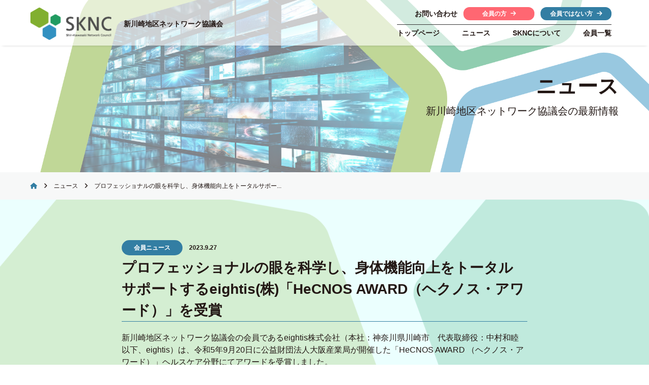

--- FILE ---
content_type: text/html; charset=UTF-8
request_url: https://sknc.jp/%E6%96%B0%E5%B7%9D%E5%B4%8E%E5%9C%B0%E5%8C%BA%E3%83%8D%E3%83%83%E3%83%88%E3%83%AF%E3%83%BC%E3%82%AF%E5%8D%94%E8%AD%B0%E4%BC%9A%EF%BC%88sknc%EF%BC%89%E3%81%A7%E3%81%AF%E6%AF%8E%E6%9C%88%E3%82%A4-12/
body_size: 16912
content:
<!DOCTYPE html>
<html lang="ja">

<head>
  <!-- <meta charset="UTF-8">
  <meta name="viewport" content="width=device-width, initial-scale=1.0"> -->
  <!-- Google Tag Manager -->
  <script>
    (function(w, d, s, l, i) {
      w[l] = w[l] || [];
      w[l].push({
        'gtm.start': new Date().getTime(),
        event: 'gtm.js'
      });
      var f = d.getElementsByTagName(s)[0],
        j = d.createElement(s),
        dl = l != 'dataLayer' ? '&l=' + l : '';
      j.async = true;
      j.src =
        'https://www.googletagmanager.com/gtm.js?id=' + i + dl;
      f.parentNode.insertBefore(j, f);
    })(window, document, 'script', 'dataLayer', 'GTM-K3B99MQD');
  </script>
  <!-- End Google Tag Manager -->

  <meta http-equiv="Content-Type" content="text/html; charset=utf-8" />
  <meta name="viewport" content="width=device-width,initial-scale=1.0,minimum-scale=1.0,maximum-scale=1.0,user-scalable=no">
  <meta name="format-detection" content="telephone=no" />
  <meta http-equiv="content-language" content="ja">
  <meta http-equiv="X-UA-Compatible" content="IE=edge, chrome=1">
  <meta property="og:type" content="website">
  <meta property="og:site_name" content="新川崎地区ネットワーク協議会">
  <meta name="keywords" content="">
      <title>ニュース｜新川崎地区ネットワーク協議会</title>
    <meta property="og:title" content="プロフェッショナルの眼を科学し、身体機能向上をトータルサポートするeightis(株)「HeCNOS AWARD（ヘクノス・アワード）」を受賞｜新川崎地区ネットワーク協議会">
    <meta name="twitter:title" content="プロフェッショナルの眼を科学し、身体機能向上をトータルサポートするeightis(株)「HeCNOS AWARD（ヘクノス・アワード）」を受賞｜新川崎地区ネットワーク協議会">
    <meta name="description" content="新川崎地区ネットワーク協議会の会員であるeightis株式会社（本社：神奈川県川崎市　代表取締役：中村和睦　以下、eightis）は、令和5年9月20日に公益財団法人大阪産業局が開催した「HeCNOS AWARD （ヘク [&hellip;]">
    <meta property="og:description" content="新川崎地区ネットワーク協議会の会員であるeightis株式会社（本社：神奈川県川崎市　代表取締役：中村和睦　以下、eightis）は、令和5年9月20日に公益財団法人大阪産業局が開催した「HeCNOS AWARD （ヘク [&hellip;]">
    <meta name="twitter:description" content="新川崎地区ネットワーク協議会の会員であるeightis株式会社（本社：神奈川県川崎市　代表取締役：中村和睦　以下、eightis）は、令和5年9月20日に公益財団法人大阪産業局が開催した「HeCNOS AWARD （ヘク [&hellip;]">
    <meta name="twitter:card" content="summary">
    <meta property="og:url" content="https://sknc.jp/%e6%96%b0%e5%b7%9d%e5%b4%8e%e5%9c%b0%e5%8c%ba%e3%83%8d%e3%83%83%e3%83%88%e3%83%af%e3%83%bc%e3%82%af%e5%8d%94%e8%ad%b0%e4%bc%9a%ef%bc%88sknc%ef%bc%89%e3%81%a7%e3%81%af%e6%af%8e%e6%9c%88%e3%82%a4-12/">
          <meta property="og:image" content="https://sknc.jp/wp202311/wp-content/uploads/2023/11/fc3583b69b3adc3e9ef494fbae0d6661.png">
      <meta name="twitter:image" content="https://sknc.jp/wp202311/wp-content/uploads/2023/11/fc3583b69b3adc3e9ef494fbae0d6661.png">
      
  <link rel="icon" href="https://sknc.jp/wp202311/wp-content/themes/sknc_original/assets/img/favicon_sknc.ico">

  <!-- Googleフォント読み込み -->
  <link rel="preconnect" href="https://fonts.googleapis.com">
  <link rel="preconnect" href="https://fonts.gstatic.com" crossorigin>
  <link href="https://fonts.googleapis.com/css2?family=Outfit&display=swap" rel="stylesheet">

  <!-- fontawesome読み込み -->
  <link rel="stylesheet" href="https://cdnjs.cloudflare.com/ajax/libs/font-awesome/6.6.0/css/all.min.css" >

  <!-- swiper読み込み -->
  <link rel="stylesheet" href="https://cdnjs.cloudflare.com/ajax/libs/Swiper/4.5.1/css/swiper.min.css">


  <!-- animate.css -->
  <link rel="stylesheet" href="https://cdnjs.cloudflare.com/ajax/libs/animate.css/3.6.2/animate.min.css">
  <!-- スタイルシート読み込み -->
  <link rel="stylesheet" href="https://sknc.jp/wp202311/wp-content/themes/sknc_original/assets/css/reset.css?20240906">
  <link rel="stylesheet" href="https://sknc.jp/wp202311/wp-content/themes/sknc_original/assets/css/layout.css?20240906">



  <script data-cfasync="false" data-no-defer="1" data-no-minify="1" data-no-optimize="1">var ewww_webp_supported=!1;function check_webp_feature(A,e){var w;e=void 0!==e?e:function(){},ewww_webp_supported?e(ewww_webp_supported):((w=new Image).onload=function(){ewww_webp_supported=0<w.width&&0<w.height,e&&e(ewww_webp_supported)},w.onerror=function(){e&&e(!1)},w.src="data:image/webp;base64,"+{alpha:"UklGRkoAAABXRUJQVlA4WAoAAAAQAAAAAAAAAAAAQUxQSAwAAAARBxAR/Q9ERP8DAABWUDggGAAAABQBAJ0BKgEAAQAAAP4AAA3AAP7mtQAAAA=="}[A])}check_webp_feature("alpha");</script><script data-cfasync="false" data-no-defer="1" data-no-minify="1" data-no-optimize="1">var Arrive=function(c,w){"use strict";if(c.MutationObserver&&"undefined"!=typeof HTMLElement){var r,a=0,u=(r=HTMLElement.prototype.matches||HTMLElement.prototype.webkitMatchesSelector||HTMLElement.prototype.mozMatchesSelector||HTMLElement.prototype.msMatchesSelector,{matchesSelector:function(e,t){return e instanceof HTMLElement&&r.call(e,t)},addMethod:function(e,t,r){var a=e[t];e[t]=function(){return r.length==arguments.length?r.apply(this,arguments):"function"==typeof a?a.apply(this,arguments):void 0}},callCallbacks:function(e,t){t&&t.options.onceOnly&&1==t.firedElems.length&&(e=[e[0]]);for(var r,a=0;r=e[a];a++)r&&r.callback&&r.callback.call(r.elem,r.elem);t&&t.options.onceOnly&&1==t.firedElems.length&&t.me.unbindEventWithSelectorAndCallback.call(t.target,t.selector,t.callback)},checkChildNodesRecursively:function(e,t,r,a){for(var i,n=0;i=e[n];n++)r(i,t,a)&&a.push({callback:t.callback,elem:i}),0<i.childNodes.length&&u.checkChildNodesRecursively(i.childNodes,t,r,a)},mergeArrays:function(e,t){var r,a={};for(r in e)e.hasOwnProperty(r)&&(a[r]=e[r]);for(r in t)t.hasOwnProperty(r)&&(a[r]=t[r]);return a},toElementsArray:function(e){return e=void 0!==e&&("number"!=typeof e.length||e===c)?[e]:e}}),e=(l.prototype.addEvent=function(e,t,r,a){a={target:e,selector:t,options:r,callback:a,firedElems:[]};return this._beforeAdding&&this._beforeAdding(a),this._eventsBucket.push(a),a},l.prototype.removeEvent=function(e){for(var t,r=this._eventsBucket.length-1;t=this._eventsBucket[r];r--)e(t)&&(this._beforeRemoving&&this._beforeRemoving(t),(t=this._eventsBucket.splice(r,1))&&t.length&&(t[0].callback=null))},l.prototype.beforeAdding=function(e){this._beforeAdding=e},l.prototype.beforeRemoving=function(e){this._beforeRemoving=e},l),t=function(i,n){var o=new e,l=this,s={fireOnAttributesModification:!1};return o.beforeAdding(function(t){var e=t.target;e!==c.document&&e!==c||(e=document.getElementsByTagName("html")[0]);var r=new MutationObserver(function(e){n.call(this,e,t)}),a=i(t.options);r.observe(e,a),t.observer=r,t.me=l}),o.beforeRemoving(function(e){e.observer.disconnect()}),this.bindEvent=function(e,t,r){t=u.mergeArrays(s,t);for(var a=u.toElementsArray(this),i=0;i<a.length;i++)o.addEvent(a[i],e,t,r)},this.unbindEvent=function(){var r=u.toElementsArray(this);o.removeEvent(function(e){for(var t=0;t<r.length;t++)if(this===w||e.target===r[t])return!0;return!1})},this.unbindEventWithSelectorOrCallback=function(r){var a=u.toElementsArray(this),i=r,e="function"==typeof r?function(e){for(var t=0;t<a.length;t++)if((this===w||e.target===a[t])&&e.callback===i)return!0;return!1}:function(e){for(var t=0;t<a.length;t++)if((this===w||e.target===a[t])&&e.selector===r)return!0;return!1};o.removeEvent(e)},this.unbindEventWithSelectorAndCallback=function(r,a){var i=u.toElementsArray(this);o.removeEvent(function(e){for(var t=0;t<i.length;t++)if((this===w||e.target===i[t])&&e.selector===r&&e.callback===a)return!0;return!1})},this},i=new function(){var s={fireOnAttributesModification:!1,onceOnly:!1,existing:!1};function n(e,t,r){return!(!u.matchesSelector(e,t.selector)||(e._id===w&&(e._id=a++),-1!=t.firedElems.indexOf(e._id)))&&(t.firedElems.push(e._id),!0)}var c=(i=new t(function(e){var t={attributes:!1,childList:!0,subtree:!0};return e.fireOnAttributesModification&&(t.attributes=!0),t},function(e,i){e.forEach(function(e){var t=e.addedNodes,r=e.target,a=[];null!==t&&0<t.length?u.checkChildNodesRecursively(t,i,n,a):"attributes"===e.type&&n(r,i)&&a.push({callback:i.callback,elem:r}),u.callCallbacks(a,i)})})).bindEvent;return i.bindEvent=function(e,t,r){t=void 0===r?(r=t,s):u.mergeArrays(s,t);var a=u.toElementsArray(this);if(t.existing){for(var i=[],n=0;n<a.length;n++)for(var o=a[n].querySelectorAll(e),l=0;l<o.length;l++)i.push({callback:r,elem:o[l]});if(t.onceOnly&&i.length)return r.call(i[0].elem,i[0].elem);setTimeout(u.callCallbacks,1,i)}c.call(this,e,t,r)},i},o=new function(){var a={};function i(e,t){return u.matchesSelector(e,t.selector)}var n=(o=new t(function(){return{childList:!0,subtree:!0}},function(e,r){e.forEach(function(e){var t=e.removedNodes,e=[];null!==t&&0<t.length&&u.checkChildNodesRecursively(t,r,i,e),u.callCallbacks(e,r)})})).bindEvent;return o.bindEvent=function(e,t,r){t=void 0===r?(r=t,a):u.mergeArrays(a,t),n.call(this,e,t,r)},o};d(HTMLElement.prototype),d(NodeList.prototype),d(HTMLCollection.prototype),d(HTMLDocument.prototype),d(Window.prototype);var n={};return s(i,n,"unbindAllArrive"),s(o,n,"unbindAllLeave"),n}function l(){this._eventsBucket=[],this._beforeAdding=null,this._beforeRemoving=null}function s(e,t,r){u.addMethod(t,r,e.unbindEvent),u.addMethod(t,r,e.unbindEventWithSelectorOrCallback),u.addMethod(t,r,e.unbindEventWithSelectorAndCallback)}function d(e){e.arrive=i.bindEvent,s(i,e,"unbindArrive"),e.leave=o.bindEvent,s(o,e,"unbindLeave")}}(window,void 0),ewww_webp_supported=!1;function check_webp_feature(e,t){var r;ewww_webp_supported?t(ewww_webp_supported):((r=new Image).onload=function(){ewww_webp_supported=0<r.width&&0<r.height,t(ewww_webp_supported)},r.onerror=function(){t(!1)},r.src="data:image/webp;base64,"+{alpha:"UklGRkoAAABXRUJQVlA4WAoAAAAQAAAAAAAAAAAAQUxQSAwAAAARBxAR/Q9ERP8DAABWUDggGAAAABQBAJ0BKgEAAQAAAP4AAA3AAP7mtQAAAA==",animation:"UklGRlIAAABXRUJQVlA4WAoAAAASAAAAAAAAAAAAQU5JTQYAAAD/////AABBTk1GJgAAAAAAAAAAAAAAAAAAAGQAAABWUDhMDQAAAC8AAAAQBxAREYiI/gcA"}[e])}function ewwwLoadImages(e){if(e){for(var t=document.querySelectorAll(".batch-image img, .image-wrapper a, .ngg-pro-masonry-item a, .ngg-galleria-offscreen-seo-wrapper a"),r=0,a=t.length;r<a;r++)ewwwAttr(t[r],"data-src",t[r].getAttribute("data-webp")),ewwwAttr(t[r],"data-thumbnail",t[r].getAttribute("data-webp-thumbnail"));for(var i=document.querySelectorAll("div.woocommerce-product-gallery__image"),r=0,a=i.length;r<a;r++)ewwwAttr(i[r],"data-thumb",i[r].getAttribute("data-webp-thumb"))}for(var n=document.querySelectorAll("video"),r=0,a=n.length;r<a;r++)ewwwAttr(n[r],"poster",e?n[r].getAttribute("data-poster-webp"):n[r].getAttribute("data-poster-image"));for(var o,l=document.querySelectorAll("img.ewww_webp_lazy_load"),r=0,a=l.length;r<a;r++)e&&(ewwwAttr(l[r],"data-lazy-srcset",l[r].getAttribute("data-lazy-srcset-webp")),ewwwAttr(l[r],"data-srcset",l[r].getAttribute("data-srcset-webp")),ewwwAttr(l[r],"data-lazy-src",l[r].getAttribute("data-lazy-src-webp")),ewwwAttr(l[r],"data-src",l[r].getAttribute("data-src-webp")),ewwwAttr(l[r],"data-orig-file",l[r].getAttribute("data-webp-orig-file")),ewwwAttr(l[r],"data-medium-file",l[r].getAttribute("data-webp-medium-file")),ewwwAttr(l[r],"data-large-file",l[r].getAttribute("data-webp-large-file")),null!=(o=l[r].getAttribute("srcset"))&&!1!==o&&o.includes("R0lGOD")&&ewwwAttr(l[r],"src",l[r].getAttribute("data-lazy-src-webp"))),l[r].className=l[r].className.replace(/\bewww_webp_lazy_load\b/,"");for(var s=document.querySelectorAll(".ewww_webp"),r=0,a=s.length;r<a;r++)e?(ewwwAttr(s[r],"srcset",s[r].getAttribute("data-srcset-webp")),ewwwAttr(s[r],"src",s[r].getAttribute("data-src-webp")),ewwwAttr(s[r],"data-orig-file",s[r].getAttribute("data-webp-orig-file")),ewwwAttr(s[r],"data-medium-file",s[r].getAttribute("data-webp-medium-file")),ewwwAttr(s[r],"data-large-file",s[r].getAttribute("data-webp-large-file")),ewwwAttr(s[r],"data-large_image",s[r].getAttribute("data-webp-large_image")),ewwwAttr(s[r],"data-src",s[r].getAttribute("data-webp-src"))):(ewwwAttr(s[r],"srcset",s[r].getAttribute("data-srcset-img")),ewwwAttr(s[r],"src",s[r].getAttribute("data-src-img"))),s[r].className=s[r].className.replace(/\bewww_webp\b/,"ewww_webp_loaded");window.jQuery&&jQuery.fn.isotope&&jQuery.fn.imagesLoaded&&(jQuery(".fusion-posts-container-infinite").imagesLoaded(function(){jQuery(".fusion-posts-container-infinite").hasClass("isotope")&&jQuery(".fusion-posts-container-infinite").isotope()}),jQuery(".fusion-portfolio:not(.fusion-recent-works) .fusion-portfolio-wrapper").imagesLoaded(function(){jQuery(".fusion-portfolio:not(.fusion-recent-works) .fusion-portfolio-wrapper").isotope()}))}function ewwwWebPInit(e){ewwwLoadImages(e),ewwwNggLoadGalleries(e),document.arrive(".ewww_webp",function(){ewwwLoadImages(e)}),document.arrive(".ewww_webp_lazy_load",function(){ewwwLoadImages(e)}),document.arrive("videos",function(){ewwwLoadImages(e)}),"loading"==document.readyState?document.addEventListener("DOMContentLoaded",ewwwJSONParserInit):("undefined"!=typeof galleries&&ewwwNggParseGalleries(e),ewwwWooParseVariations(e))}function ewwwAttr(e,t,r){null!=r&&!1!==r&&e.setAttribute(t,r)}function ewwwJSONParserInit(){"undefined"!=typeof galleries&&check_webp_feature("alpha",ewwwNggParseGalleries),check_webp_feature("alpha",ewwwWooParseVariations)}function ewwwWooParseVariations(e){if(e)for(var t=document.querySelectorAll("form.variations_form"),r=0,a=t.length;r<a;r++){var i=t[r].getAttribute("data-product_variations"),n=!1;try{for(var o in i=JSON.parse(i))void 0!==i[o]&&void 0!==i[o].image&&(void 0!==i[o].image.src_webp&&(i[o].image.src=i[o].image.src_webp,n=!0),void 0!==i[o].image.srcset_webp&&(i[o].image.srcset=i[o].image.srcset_webp,n=!0),void 0!==i[o].image.full_src_webp&&(i[o].image.full_src=i[o].image.full_src_webp,n=!0),void 0!==i[o].image.gallery_thumbnail_src_webp&&(i[o].image.gallery_thumbnail_src=i[o].image.gallery_thumbnail_src_webp,n=!0),void 0!==i[o].image.thumb_src_webp&&(i[o].image.thumb_src=i[o].image.thumb_src_webp,n=!0));n&&ewwwAttr(t[r],"data-product_variations",JSON.stringify(i))}catch(e){}}}function ewwwNggParseGalleries(e){if(e)for(var t in galleries){var r=galleries[t];galleries[t].images_list=ewwwNggParseImageList(r.images_list)}}function ewwwNggLoadGalleries(e){e&&document.addEventListener("ngg.galleria.themeadded",function(e,t){window.ngg_galleria._create_backup=window.ngg_galleria.create,window.ngg_galleria.create=function(e,t){var r=$(e).data("id");return galleries["gallery_"+r].images_list=ewwwNggParseImageList(galleries["gallery_"+r].images_list),window.ngg_galleria._create_backup(e,t)}})}function ewwwNggParseImageList(e){for(var t in e){var r=e[t];if(void 0!==r["image-webp"]&&(e[t].image=r["image-webp"],delete e[t]["image-webp"]),void 0!==r["thumb-webp"]&&(e[t].thumb=r["thumb-webp"],delete e[t]["thumb-webp"]),void 0!==r.full_image_webp&&(e[t].full_image=r.full_image_webp,delete e[t].full_image_webp),void 0!==r.srcsets)for(var a in r.srcsets)nggSrcset=r.srcsets[a],void 0!==r.srcsets[a+"-webp"]&&(e[t].srcsets[a]=r.srcsets[a+"-webp"],delete e[t].srcsets[a+"-webp"]);if(void 0!==r.full_srcsets)for(var i in r.full_srcsets)nggFSrcset=r.full_srcsets[i],void 0!==r.full_srcsets[i+"-webp"]&&(e[t].full_srcsets[i]=r.full_srcsets[i+"-webp"],delete e[t].full_srcsets[i+"-webp"])}return e}check_webp_feature("alpha",ewwwWebPInit);</script><meta name='robots' content='max-image-preview:large' />
<link rel="alternate" type="application/rss+xml" title="新川崎地区ネットワーク協議会 &raquo; プロフェッショナルの眼を科学し、身体機能向上をトータルサポートするeightis(株)「HeCNOS AWARD（ヘクノス・アワード）」を受賞 のコメントのフィード" href="https://sknc.jp/%e6%96%b0%e5%b7%9d%e5%b4%8e%e5%9c%b0%e5%8c%ba%e3%83%8d%e3%83%83%e3%83%88%e3%83%af%e3%83%bc%e3%82%af%e5%8d%94%e8%ad%b0%e4%bc%9a%ef%bc%88sknc%ef%bc%89%e3%81%a7%e3%81%af%e6%af%8e%e6%9c%88%e3%82%a4-12/feed/" />
<link rel="alternate" title="oEmbed (JSON)" type="application/json+oembed" href="https://sknc.jp/wp-json/oembed/1.0/embed?url=https%3A%2F%2Fsknc.jp%2F%25e6%2596%25b0%25e5%25b7%259d%25e5%25b4%258e%25e5%259c%25b0%25e5%258c%25ba%25e3%2583%258d%25e3%2583%2583%25e3%2583%2588%25e3%2583%25af%25e3%2583%25bc%25e3%2582%25af%25e5%258d%2594%25e8%25ad%25b0%25e4%25bc%259a%25ef%25bc%2588sknc%25ef%25bc%2589%25e3%2581%25a7%25e3%2581%25af%25e6%25af%258e%25e6%259c%2588%25e3%2582%25a4-12%2F" />
<link rel="alternate" title="oEmbed (XML)" type="text/xml+oembed" href="https://sknc.jp/wp-json/oembed/1.0/embed?url=https%3A%2F%2Fsknc.jp%2F%25e6%2596%25b0%25e5%25b7%259d%25e5%25b4%258e%25e5%259c%25b0%25e5%258c%25ba%25e3%2583%258d%25e3%2583%2583%25e3%2583%2588%25e3%2583%25af%25e3%2583%25bc%25e3%2582%25af%25e5%258d%2594%25e8%25ad%25b0%25e4%25bc%259a%25ef%25bc%2588sknc%25ef%25bc%2589%25e3%2581%25a7%25e3%2581%25af%25e6%25af%258e%25e6%259c%2588%25e3%2582%25a4-12%2F&#038;format=xml" />
<style id='wp-img-auto-sizes-contain-inline-css' type='text/css'>
img:is([sizes=auto i],[sizes^="auto," i]){contain-intrinsic-size:3000px 1500px}
/*# sourceURL=wp-img-auto-sizes-contain-inline-css */
</style>
<style id='wp-block-paragraph-inline-css' type='text/css'>
.is-small-text{font-size:.875em}.is-regular-text{font-size:1em}.is-large-text{font-size:2.25em}.is-larger-text{font-size:3em}.has-drop-cap:not(:focus):first-letter{float:left;font-size:8.4em;font-style:normal;font-weight:100;line-height:.68;margin:.05em .1em 0 0;text-transform:uppercase}body.rtl .has-drop-cap:not(:focus):first-letter{float:none;margin-left:.1em}p.has-drop-cap.has-background{overflow:hidden}:root :where(p.has-background){padding:1.25em 2.375em}:where(p.has-text-color:not(.has-link-color)) a{color:inherit}p.has-text-align-left[style*="writing-mode:vertical-lr"],p.has-text-align-right[style*="writing-mode:vertical-rl"]{rotate:180deg}
/*# sourceURL=https://sknc.jp/wp202311/wp-includes/blocks/paragraph/style.min.css */
</style>
<style id='wp-emoji-styles-inline-css' type='text/css'>

	img.wp-smiley, img.emoji {
		display: inline !important;
		border: none !important;
		box-shadow: none !important;
		height: 1em !important;
		width: 1em !important;
		margin: 0 0.07em !important;
		vertical-align: -0.1em !important;
		background: none !important;
		padding: 0 !important;
	}
/*# sourceURL=wp-emoji-styles-inline-css */
</style>
<style id='wp-block-library-inline-css' type='text/css'>
:root{--wp-block-synced-color:#7a00df;--wp-block-synced-color--rgb:122,0,223;--wp-bound-block-color:var(--wp-block-synced-color);--wp-editor-canvas-background:#ddd;--wp-admin-theme-color:#007cba;--wp-admin-theme-color--rgb:0,124,186;--wp-admin-theme-color-darker-10:#006ba1;--wp-admin-theme-color-darker-10--rgb:0,107,160.5;--wp-admin-theme-color-darker-20:#005a87;--wp-admin-theme-color-darker-20--rgb:0,90,135;--wp-admin-border-width-focus:2px}@media (min-resolution:192dpi){:root{--wp-admin-border-width-focus:1.5px}}.wp-element-button{cursor:pointer}:root .has-very-light-gray-background-color{background-color:#eee}:root .has-very-dark-gray-background-color{background-color:#313131}:root .has-very-light-gray-color{color:#eee}:root .has-very-dark-gray-color{color:#313131}:root .has-vivid-green-cyan-to-vivid-cyan-blue-gradient-background{background:linear-gradient(135deg,#00d084,#0693e3)}:root .has-purple-crush-gradient-background{background:linear-gradient(135deg,#34e2e4,#4721fb 50%,#ab1dfe)}:root .has-hazy-dawn-gradient-background{background:linear-gradient(135deg,#faaca8,#dad0ec)}:root .has-subdued-olive-gradient-background{background:linear-gradient(135deg,#fafae1,#67a671)}:root .has-atomic-cream-gradient-background{background:linear-gradient(135deg,#fdd79a,#004a59)}:root .has-nightshade-gradient-background{background:linear-gradient(135deg,#330968,#31cdcf)}:root .has-midnight-gradient-background{background:linear-gradient(135deg,#020381,#2874fc)}:root{--wp--preset--font-size--normal:16px;--wp--preset--font-size--huge:42px}.has-regular-font-size{font-size:1em}.has-larger-font-size{font-size:2.625em}.has-normal-font-size{font-size:var(--wp--preset--font-size--normal)}.has-huge-font-size{font-size:var(--wp--preset--font-size--huge)}.has-text-align-center{text-align:center}.has-text-align-left{text-align:left}.has-text-align-right{text-align:right}.has-fit-text{white-space:nowrap!important}#end-resizable-editor-section{display:none}.aligncenter{clear:both}.items-justified-left{justify-content:flex-start}.items-justified-center{justify-content:center}.items-justified-right{justify-content:flex-end}.items-justified-space-between{justify-content:space-between}.screen-reader-text{border:0;clip-path:inset(50%);height:1px;margin:-1px;overflow:hidden;padding:0;position:absolute;width:1px;word-wrap:normal!important}.screen-reader-text:focus{background-color:#ddd;clip-path:none;color:#444;display:block;font-size:1em;height:auto;left:5px;line-height:normal;padding:15px 23px 14px;text-decoration:none;top:5px;width:auto;z-index:100000}html :where(.has-border-color){border-style:solid}html :where([style*=border-top-color]){border-top-style:solid}html :where([style*=border-right-color]){border-right-style:solid}html :where([style*=border-bottom-color]){border-bottom-style:solid}html :where([style*=border-left-color]){border-left-style:solid}html :where([style*=border-width]){border-style:solid}html :where([style*=border-top-width]){border-top-style:solid}html :where([style*=border-right-width]){border-right-style:solid}html :where([style*=border-bottom-width]){border-bottom-style:solid}html :where([style*=border-left-width]){border-left-style:solid}html :where(img[class*=wp-image-]){height:auto;max-width:100%}:where(figure){margin:0 0 1em}html :where(.is-position-sticky){--wp-admin--admin-bar--position-offset:var(--wp-admin--admin-bar--height,0px)}@media screen and (max-width:600px){html :where(.is-position-sticky){--wp-admin--admin-bar--position-offset:0px}}

/*# sourceURL=wp-block-library-inline-css */
</style><style id='wp-block-list-inline-css' type='text/css'>
ol,ul{box-sizing:border-box}:root :where(.wp-block-list.has-background){padding:1.25em 2.375em}
/*# sourceURL=https://sknc.jp/wp202311/wp-includes/blocks/list/style.min.css */
</style>
<style id='wp-block-spacer-inline-css' type='text/css'>
.wp-block-spacer{clear:both}
/*# sourceURL=https://sknc.jp/wp202311/wp-includes/blocks/spacer/style.min.css */
</style>
<style id='global-styles-inline-css' type='text/css'>
:root{--wp--preset--aspect-ratio--square: 1;--wp--preset--aspect-ratio--4-3: 4/3;--wp--preset--aspect-ratio--3-4: 3/4;--wp--preset--aspect-ratio--3-2: 3/2;--wp--preset--aspect-ratio--2-3: 2/3;--wp--preset--aspect-ratio--16-9: 16/9;--wp--preset--aspect-ratio--9-16: 9/16;--wp--preset--color--black: #000000;--wp--preset--color--cyan-bluish-gray: #abb8c3;--wp--preset--color--white: #ffffff;--wp--preset--color--pale-pink: #f78da7;--wp--preset--color--vivid-red: #cf2e2e;--wp--preset--color--luminous-vivid-orange: #ff6900;--wp--preset--color--luminous-vivid-amber: #fcb900;--wp--preset--color--light-green-cyan: #7bdcb5;--wp--preset--color--vivid-green-cyan: #00d084;--wp--preset--color--pale-cyan-blue: #8ed1fc;--wp--preset--color--vivid-cyan-blue: #0693e3;--wp--preset--color--vivid-purple: #9b51e0;--wp--preset--gradient--vivid-cyan-blue-to-vivid-purple: linear-gradient(135deg,rgb(6,147,227) 0%,rgb(155,81,224) 100%);--wp--preset--gradient--light-green-cyan-to-vivid-green-cyan: linear-gradient(135deg,rgb(122,220,180) 0%,rgb(0,208,130) 100%);--wp--preset--gradient--luminous-vivid-amber-to-luminous-vivid-orange: linear-gradient(135deg,rgb(252,185,0) 0%,rgb(255,105,0) 100%);--wp--preset--gradient--luminous-vivid-orange-to-vivid-red: linear-gradient(135deg,rgb(255,105,0) 0%,rgb(207,46,46) 100%);--wp--preset--gradient--very-light-gray-to-cyan-bluish-gray: linear-gradient(135deg,rgb(238,238,238) 0%,rgb(169,184,195) 100%);--wp--preset--gradient--cool-to-warm-spectrum: linear-gradient(135deg,rgb(74,234,220) 0%,rgb(151,120,209) 20%,rgb(207,42,186) 40%,rgb(238,44,130) 60%,rgb(251,105,98) 80%,rgb(254,248,76) 100%);--wp--preset--gradient--blush-light-purple: linear-gradient(135deg,rgb(255,206,236) 0%,rgb(152,150,240) 100%);--wp--preset--gradient--blush-bordeaux: linear-gradient(135deg,rgb(254,205,165) 0%,rgb(254,45,45) 50%,rgb(107,0,62) 100%);--wp--preset--gradient--luminous-dusk: linear-gradient(135deg,rgb(255,203,112) 0%,rgb(199,81,192) 50%,rgb(65,88,208) 100%);--wp--preset--gradient--pale-ocean: linear-gradient(135deg,rgb(255,245,203) 0%,rgb(182,227,212) 50%,rgb(51,167,181) 100%);--wp--preset--gradient--electric-grass: linear-gradient(135deg,rgb(202,248,128) 0%,rgb(113,206,126) 100%);--wp--preset--gradient--midnight: linear-gradient(135deg,rgb(2,3,129) 0%,rgb(40,116,252) 100%);--wp--preset--font-size--small: 13px;--wp--preset--font-size--medium: 20px;--wp--preset--font-size--large: 36px;--wp--preset--font-size--x-large: 42px;--wp--preset--spacing--20: 0.44rem;--wp--preset--spacing--30: 0.67rem;--wp--preset--spacing--40: 1rem;--wp--preset--spacing--50: 1.5rem;--wp--preset--spacing--60: 2.25rem;--wp--preset--spacing--70: 3.38rem;--wp--preset--spacing--80: 5.06rem;--wp--preset--shadow--natural: 6px 6px 9px rgba(0, 0, 0, 0.2);--wp--preset--shadow--deep: 12px 12px 50px rgba(0, 0, 0, 0.4);--wp--preset--shadow--sharp: 6px 6px 0px rgba(0, 0, 0, 0.2);--wp--preset--shadow--outlined: 6px 6px 0px -3px rgb(255, 255, 255), 6px 6px rgb(0, 0, 0);--wp--preset--shadow--crisp: 6px 6px 0px rgb(0, 0, 0);}:where(.is-layout-flex){gap: 0.5em;}:where(.is-layout-grid){gap: 0.5em;}body .is-layout-flex{display: flex;}.is-layout-flex{flex-wrap: wrap;align-items: center;}.is-layout-flex > :is(*, div){margin: 0;}body .is-layout-grid{display: grid;}.is-layout-grid > :is(*, div){margin: 0;}:where(.wp-block-columns.is-layout-flex){gap: 2em;}:where(.wp-block-columns.is-layout-grid){gap: 2em;}:where(.wp-block-post-template.is-layout-flex){gap: 1.25em;}:where(.wp-block-post-template.is-layout-grid){gap: 1.25em;}.has-black-color{color: var(--wp--preset--color--black) !important;}.has-cyan-bluish-gray-color{color: var(--wp--preset--color--cyan-bluish-gray) !important;}.has-white-color{color: var(--wp--preset--color--white) !important;}.has-pale-pink-color{color: var(--wp--preset--color--pale-pink) !important;}.has-vivid-red-color{color: var(--wp--preset--color--vivid-red) !important;}.has-luminous-vivid-orange-color{color: var(--wp--preset--color--luminous-vivid-orange) !important;}.has-luminous-vivid-amber-color{color: var(--wp--preset--color--luminous-vivid-amber) !important;}.has-light-green-cyan-color{color: var(--wp--preset--color--light-green-cyan) !important;}.has-vivid-green-cyan-color{color: var(--wp--preset--color--vivid-green-cyan) !important;}.has-pale-cyan-blue-color{color: var(--wp--preset--color--pale-cyan-blue) !important;}.has-vivid-cyan-blue-color{color: var(--wp--preset--color--vivid-cyan-blue) !important;}.has-vivid-purple-color{color: var(--wp--preset--color--vivid-purple) !important;}.has-black-background-color{background-color: var(--wp--preset--color--black) !important;}.has-cyan-bluish-gray-background-color{background-color: var(--wp--preset--color--cyan-bluish-gray) !important;}.has-white-background-color{background-color: var(--wp--preset--color--white) !important;}.has-pale-pink-background-color{background-color: var(--wp--preset--color--pale-pink) !important;}.has-vivid-red-background-color{background-color: var(--wp--preset--color--vivid-red) !important;}.has-luminous-vivid-orange-background-color{background-color: var(--wp--preset--color--luminous-vivid-orange) !important;}.has-luminous-vivid-amber-background-color{background-color: var(--wp--preset--color--luminous-vivid-amber) !important;}.has-light-green-cyan-background-color{background-color: var(--wp--preset--color--light-green-cyan) !important;}.has-vivid-green-cyan-background-color{background-color: var(--wp--preset--color--vivid-green-cyan) !important;}.has-pale-cyan-blue-background-color{background-color: var(--wp--preset--color--pale-cyan-blue) !important;}.has-vivid-cyan-blue-background-color{background-color: var(--wp--preset--color--vivid-cyan-blue) !important;}.has-vivid-purple-background-color{background-color: var(--wp--preset--color--vivid-purple) !important;}.has-black-border-color{border-color: var(--wp--preset--color--black) !important;}.has-cyan-bluish-gray-border-color{border-color: var(--wp--preset--color--cyan-bluish-gray) !important;}.has-white-border-color{border-color: var(--wp--preset--color--white) !important;}.has-pale-pink-border-color{border-color: var(--wp--preset--color--pale-pink) !important;}.has-vivid-red-border-color{border-color: var(--wp--preset--color--vivid-red) !important;}.has-luminous-vivid-orange-border-color{border-color: var(--wp--preset--color--luminous-vivid-orange) !important;}.has-luminous-vivid-amber-border-color{border-color: var(--wp--preset--color--luminous-vivid-amber) !important;}.has-light-green-cyan-border-color{border-color: var(--wp--preset--color--light-green-cyan) !important;}.has-vivid-green-cyan-border-color{border-color: var(--wp--preset--color--vivid-green-cyan) !important;}.has-pale-cyan-blue-border-color{border-color: var(--wp--preset--color--pale-cyan-blue) !important;}.has-vivid-cyan-blue-border-color{border-color: var(--wp--preset--color--vivid-cyan-blue) !important;}.has-vivid-purple-border-color{border-color: var(--wp--preset--color--vivid-purple) !important;}.has-vivid-cyan-blue-to-vivid-purple-gradient-background{background: var(--wp--preset--gradient--vivid-cyan-blue-to-vivid-purple) !important;}.has-light-green-cyan-to-vivid-green-cyan-gradient-background{background: var(--wp--preset--gradient--light-green-cyan-to-vivid-green-cyan) !important;}.has-luminous-vivid-amber-to-luminous-vivid-orange-gradient-background{background: var(--wp--preset--gradient--luminous-vivid-amber-to-luminous-vivid-orange) !important;}.has-luminous-vivid-orange-to-vivid-red-gradient-background{background: var(--wp--preset--gradient--luminous-vivid-orange-to-vivid-red) !important;}.has-very-light-gray-to-cyan-bluish-gray-gradient-background{background: var(--wp--preset--gradient--very-light-gray-to-cyan-bluish-gray) !important;}.has-cool-to-warm-spectrum-gradient-background{background: var(--wp--preset--gradient--cool-to-warm-spectrum) !important;}.has-blush-light-purple-gradient-background{background: var(--wp--preset--gradient--blush-light-purple) !important;}.has-blush-bordeaux-gradient-background{background: var(--wp--preset--gradient--blush-bordeaux) !important;}.has-luminous-dusk-gradient-background{background: var(--wp--preset--gradient--luminous-dusk) !important;}.has-pale-ocean-gradient-background{background: var(--wp--preset--gradient--pale-ocean) !important;}.has-electric-grass-gradient-background{background: var(--wp--preset--gradient--electric-grass) !important;}.has-midnight-gradient-background{background: var(--wp--preset--gradient--midnight) !important;}.has-small-font-size{font-size: var(--wp--preset--font-size--small) !important;}.has-medium-font-size{font-size: var(--wp--preset--font-size--medium) !important;}.has-large-font-size{font-size: var(--wp--preset--font-size--large) !important;}.has-x-large-font-size{font-size: var(--wp--preset--font-size--x-large) !important;}
/*# sourceURL=global-styles-inline-css */
</style>

<style id='classic-theme-styles-inline-css' type='text/css'>
/*! This file is auto-generated */
.wp-block-button__link{color:#fff;background-color:#32373c;border-radius:9999px;box-shadow:none;text-decoration:none;padding:calc(.667em + 2px) calc(1.333em + 2px);font-size:1.125em}.wp-block-file__button{background:#32373c;color:#fff;text-decoration:none}
/*# sourceURL=/wp-includes/css/classic-themes.min.css */
</style>
<link rel='stylesheet' id='contact-form-7-css' href='https://sknc.jp/wp202311/wp-content/plugins/contact-form-7/includes/css/styles.css?ver=6.1.4' type='text/css' media='all' />
<link rel='stylesheet' id='cf7msm_styles-css' href='https://sknc.jp/wp202311/wp-content/plugins/contact-form-7-multi-step-module-premium/resources/cf7msm.css?ver=4.5' type='text/css' media='all' />
<link rel='stylesheet' id='cf7cf-style-css' href='https://sknc.jp/wp202311/wp-content/plugins/cf7-conditional-fields/style.css?ver=2.6.7' type='text/css' media='all' />
<script type="text/javascript" src="https://sknc.jp/wp202311/wp-includes/js/jquery/jquery.min.js?ver=3.7.1" id="jquery-core-js"></script>
<script type="text/javascript" src="https://sknc.jp/wp202311/wp-includes/js/jquery/jquery-migrate.min.js?ver=3.4.1" id="jquery-migrate-js"></script>
<link rel="https://api.w.org/" href="https://sknc.jp/wp-json/" /><link rel="alternate" title="JSON" type="application/json" href="https://sknc.jp/wp-json/wp/v2/posts/58" /><link rel="EditURI" type="application/rsd+xml" title="RSD" href="https://sknc.jp/wp202311/xmlrpc.php?rsd" />
<meta name="generator" content="WordPress 6.9" />
<link rel="canonical" href="https://sknc.jp/%e6%96%b0%e5%b7%9d%e5%b4%8e%e5%9c%b0%e5%8c%ba%e3%83%8d%e3%83%83%e3%83%88%e3%83%af%e3%83%bc%e3%82%af%e5%8d%94%e8%ad%b0%e4%bc%9a%ef%bc%88sknc%ef%bc%89%e3%81%a7%e3%81%af%e6%af%8e%e6%9c%88%e3%82%a4-12/" />
<link rel='shortlink' href='https://sknc.jp/?p=58' />
</head>

<body class="body">
  <a class="skip-link" href="#contents">Skip to content</a>
  <header id="js-header" class="header">
    <div class="header_inner">
      <div class="headerLeft">
        <div class="headerLeft_img">
          <a href="https://sknc.jp/">
            <div class="headerLeft_logo"><img src="https://sknc.jp/wp202311/wp-content/themes/sknc_original/assets/img/logo_black@2x.png" alt="ヘッダーロゴ"></div>
          </a>
        </div>
                  <p class="headerLeft_name"><a href="https://sknc.jp/">新川崎地区ネットワーク協議会</a></p>
              </div>
      <div class="headerRight">

        <div class="drawerIcon">
          <div class="drawerIcon_toggle">
            <span class="drawerIcon_toggleItem"></span>
            <span class="drawerIcon_toggleItem"></span>
            <span class="drawerIcon_toggleItem"></span>
          </div>
          <p class="drawerIcon_text"><span lang="en">MENU</span></p>
        </div>

        <div class="headerRight_wrapper">
          <div class="headerRight_contact">
            <div class="headerRight_contactItem">
              <p class="headerRight_contactText">お問い合わせ</p>
            </div>
            <div class="headerRight_contactItem">
              <a href="https://sknc.jp/contact-member/" class="btnSm -red">会員の方<i class="fa-solid fa-arrow-right"></i></a>
            </div>
            <div class="headerRight_contactItem">
              <a href="https://sknc.jp/contact-nomember/" class="btnSm -accent">会員ではない方<i class="fa-solid fa-arrow-right"></i></a>
            </div>
          </div>

          <ul class="headerRight_list">
            <li class="headerRight_item"><a href="https://sknc.jp/">トップページ</a></li>
            <li class="headerRight_item"><a href="https://sknc.jp/news/">ニュース</a></li>
            <li class="headerRight_item"><a href="https://sknc.jp/about/"><span lang="en">SKNC</span>について</a></li>
            <li class="headerRight_item"><a href="https://sknc.jp/member/">会員一覧</a></li>
          </ul>
        </div>


      </div>
    </div>

    <div class="drawer u-onlyTabSp">
      <div class="drawer_inner">
        <ul class="drawer_list">
          <a href="https://sknc.jp/">
            <li class="drawer_item">トップページ<i class="drawer_itemIcon fa-solid fa-chevron-right"></i></li>
          </a>
          <a href="https://sknc.jp/news/">
            <li class="drawer_item">ニュース<i class="drawer_itemIcon fa-solid fa-chevron-right"></i></li>
          </a>
          <a href="https://sknc.jp/about/">
            <li class="drawer_item">SKNCについて<i class="drawer_itemIcon fa-solid fa-chevron-right"></i></li>
          </a>
          <a href="https://sknc.jp/member/">
            <li class="drawer_item">会員一覧<i class="drawer_itemIcon fa-solid fa-chevron-right"></i></li>
          </a>
          <div class="drawer_item -contact" id="js-drawerContact">
            <p>お問い合わせ</p>
            <div class="drawer_itemIcon -contact">
              <div class="drawer_itemIconPlus"></div>
            </div>

            <a href="https://sknc.jp/contact-member/">
              <div class="drawer_contact -red">
                <i class="fa-solid fa-envelope fa-lg" style="color: #ffffff;"></i>
                <p>会員の方</p>
              </div>
            </a>

            <a href="https://sknc.jp/contact-nomember/">
              <div class="drawer_contact">
                <i class="fa-solid fa-envelope fa-lg" style="color: #ffffff;"></i>
                <p>会員ではない方</p>
              </div>
            </a>
          </div>

        </ul>
      </div>
    </div>
  </header>
<main role="main">
  <div class="pageTop -news">
    <div class="container">
      <div class="pageTop_textWrapper">
        <p class="pageTop_title">ニュース</p>
        <p class="pageTop_subtitle">新川崎地区ネットワーク協議会の最新情報</p>
      </div>
    </div>
  </div>

            
      <div class="breadcrumb">
        <div class="breadcrumb_container">
          <p class="breadcrumb_text">
            <a href="https://sknc.jp/"><i class="fa-solid fa-house u-cAccent"></a></i><span class="breadcrumb_arrow"><i class="fa-solid fa-angle-right"></i></span><a href="https://sknc.jp/news/">ニュース</a><span class="breadcrumb_arrow"><i class="fa-solid fa-angle-right"></i></span>プロフェッショナルの眼を科学し、身体機能向上をトータルサポー...          </p>
        </div>
      </div>

      
  <div class="bg_relative" id="contents">
    <section class="section -singleNews">
      <div class="singleNews">
        <div class="container">

                                                                <div class="singleNews_container">
                <div class="singleNews_top">
                  <p class="singleNews_category">会員ニュース</p>
                  <p class="singleNews_date">2023.9.27</p>
                </div>
                <h1 class="singleNews_title">プロフェッショナルの眼を科学し、身体機能向上をトータルサポートするeightis(株)「HeCNOS AWARD（ヘクノス・アワード）」を受賞</h1>
                <div class="singleNews_contents">
                  
<p style="font-size:16px">新川崎地区ネットワーク協議会の会員であるeightis株式会社（本社：神奈川県川崎市　代表取締役：中村和睦　以下、eightis）は、令和5年9月20日に公益財団法人大阪産業局が開催した「HeCNOS AWARD （ヘクノス・アワード）」ヘルスケア分野にてアワードを受賞しました。</p>



<div style="height:10px" aria-hidden="true" class="wp-block-spacer"></div>



<p style="font-size:16px">eightisは、令和5年9月20日に公益財団法人大阪産業局が開催した、ヘルスケア分野とカーボンニュートラル分野で業界を牽引する製品やサービスの開発、社会実装をめざすスタートアップ企業を支援するプログラム「HeCNOS AWARD （ヘクノス・アワード）授賞式にて、ヘルスケア分野のアワードを受賞しました。</p>



<div style="height:10px" aria-hidden="true" class="wp-block-spacer"></div>



<p style="font-size:16px">「HeCNOS AWARD （ヘクノス・アワード）」については以下をご参照ください。</p>



<p style="font-size:16px"><a href="https://osaka-startup.com/program/hecnos-award/index.html">https://osaka-startup.com/program/hecnos-award/index.html</a></p>



<div style="height:10px" aria-hidden="true" class="wp-block-spacer"></div>



<p style="font-size:16px"><br>今後は公益財団法人大阪産業局から効果的な展示方法についてのアドバイスや社会実装に向けたビジネスサポートを受けながら、2025年大阪・ 関西万博の大阪ヘルスケアパビリオンへの出展に向けた「shintaiアプリ」の開発を進めて参ります。</p>



<div style="height:15px" aria-hidden="true" class="wp-block-spacer"></div>



<ul class="wp-block-list">
<li class="has-medium-font-size"><strong>eightisについて</strong></li>
</ul>





<p style="font-size:16px">トップトレーナーの集合知を基にして学習したAIシステムで、「身体の見立て」「どこを」「どの順番で」「何のトレーニングをすべきか」の最適なトレーニングメニューを提案する「BAT（Body Analyzing Technology）システム」を開発し、人々が自分の足で生涯歩ける世界を実現します。</p>



<div style="height:10px" aria-hidden="true" class="wp-block-spacer"></div>



<ul class="wp-block-list">
<li class="has-medium-font-size"><strong>eightis会社概要</strong></li>
</ul>





<p style="font-size:16px">会社名：eightis株式会社（エイティス）<br>事業内容：動作解析事業・トレーニング・リハビリのコンサルティング事業<br>設立：2020年2月<br>代表取締役：中村 和睦<br>所在地：神奈川県川崎市幸区新川崎7-7、AIRBIC内 A25<br>ホームページ：&nbsp;<a rel="noreferrer noopener" href="https://eightis.co.jp/" target="_blank">https://eightis.co.jp/</a></p>
                </div>

                          
            
              <div class="paginationSingle">
                                  <div class="paginationSingle_pre">
                    <div class="paginationSingle_btn">
                      <a href="https://sknc.jp/%e6%96%b0%e5%b7%9d%e5%b4%8e%e5%9c%b0%e5%8c%ba%e3%83%8d%e3%83%83%e3%83%88%e3%83%af%e3%83%bc%e3%82%af%e5%8d%94%e8%ad%b0%e4%bc%9a%ef%bc%88sknc%ef%bc%89%e3%81%a7%e3%81%af%e6%af%8e%e6%9c%88%e3%82%a4/" class="paginationBtn">
                        <i class="fa-solid fa-arrow-left"></i>
                      </a>
                    </div>
                    <a href="https://sknc.jp/%e6%96%b0%e5%b7%9d%e5%b4%8e%e5%9c%b0%e5%8c%ba%e3%83%8d%e3%83%83%e3%83%88%e3%83%af%e3%83%bc%e3%82%af%e5%8d%94%e8%ad%b0%e4%bc%9a%ef%bc%88sknc%ef%bc%89%e3%81%a7%e3%81%af%e6%af%8e%e6%9c%88%e3%82%a4/">
                      <p class="paginationSingle_preText">光超音波画像診断装置を開発する(株)...</p>
                    </a>
                  </div>
                
                                  <div class="paginationSingle_next">
                    <a href="https://sknc.jp/%e5%b8%9d%e5%9b%bd%e9%80%9a%e4%bf%a1%e5%b7%a5%e6%a5%ad%e6%a0%aa%e5%bc%8f%e4%bc%9a%e7%a4%be%e3%81%8c%e3%80%81%e6%8a%95%e8%b3%87%e5%ae%b6%e3%81%ae%e3%81%9f%e3%82%81%e3%81%ae%e4%bc%81%e6%a5%ad%e6%83%85/">
                      <p class="paginationSingle_nextText">帝国通信工業(株)が、投資家のための...</p>
                    </a>
                    <div class="paginationSingle_btn">
                      <a href="https://sknc.jp/%e5%b8%9d%e5%9b%bd%e9%80%9a%e4%bf%a1%e5%b7%a5%e6%a5%ad%e6%a0%aa%e5%bc%8f%e4%bc%9a%e7%a4%be%e3%81%8c%e3%80%81%e6%8a%95%e8%b3%87%e5%ae%b6%e3%81%ae%e3%81%9f%e3%82%81%e3%81%ae%e4%bc%81%e6%a5%ad%e6%83%85/" class="paginationBtn">
                        <i class="fa-solid fa-arrow-right"></i>
                      </a>
                    </div>
                  </div>
                              </div>
                          </div>
        </div>
      </div>
    </section>



    <div class="bg_absoluteContainer">
      <div class="bg_absoluteInner">
        <div class="bg_absolute">
          <div class="bg_section">
            <div class="bg_top">
              <div class="bg_topItemLeft">
                <div class="bg_itemBox -lightGreen"></div>
              </div>
              <div class="bg_topItemRight">
                <div class="bg_itemBox -green"></div>
              </div>
            </div>
            <div class="bg_bottom">
              <div class="bg_itemBox -blue"></div>
            </div>
          </div>
        </div>
      </div>
    </div>

  </div>
</main>

<footer class="footer">
    <div class="footer_topImg">
    </div>
    <div class="footer_coop">
      <a href="https://www.city.kawasaki.jp/" target="_blank" rel="noopener noreferrer">
        <div class="footer_coopItem">
          <img src="https://sknc.jp/wp202311/wp-content/themes/sknc_original/assets/img/coop_logo1@2x.png" alt="川崎市ロゴ">
        </div>
      </a>
      <a href="https://kbic.jp/" target="_blank" rel="noopener noreferrer">
        <div class="footer_coopItem">
          <img src="https://sknc.jp/wp202311/wp-content/themes/sknc_original/assets/img/coop_logo2@2x.png" alt="KBICロゴ">
        </div>
      </a>
      <a href="https://www.kawasaki-net.ne.jp/" target="_blank" rel="noopener noreferrer">
        <div class="footer_coopItem">
          <img src="https://sknc.jp/wp202311/wp-content/themes/sknc_original/assets/img/coop_logo3@2x.png" alt="川崎市産業振興財団ロゴ">
        </div>
      </a>
      <a href="https://www.k-nic.jp/" target="_blank" rel="noopener noreferrer">
        <div class="footer_coopItem">
          <img src="https://sknc.jp/wp202311/wp-content/themes/sknc_original/assets/img/coop_logo4@2x.png" alt="KNICロゴ">
        </div>
      </a>
    </div>
    <div class="footer_menu">
      <div class="footer_menuInner">
        <ul class="footer_menuList">
          <li class="footer_menuItem"><a href="https://sknc.jp/">ホーム</a></li>
          <li class="footer_menuItem"><a href="https://sknc.jp/news/">ニュース</a></li>
          <li class="footer_menuItem"><a href="https://sknc.jp/about/"><span lang="en">SKNC</span>について</a></li>
          <li class="footer_menuItem"><a href="https://sknc.jp/member/">会員一覧</a></li>
          <li class="footer_menuItem" id="scroll"><a href="https://sknc.jp/#topAccess">アクセス</a></li>
          <li class="footer_menuItem"><a href="https://sknc.jp/contact-member/">お問い合わせ</a></li>
          <li class="footer_menuItem"><a href="https://sknc.jp/privacy/">プライバシーポリシー</a></li>
          <li class="footer_menuItem"><a href="https://sknc.jp/accessibility/">ウェブアクセシビリティ方針</a></li>
        </ul>
      </div>
    </div>
    <div class="container">
      <div class="footerBottom">
        <div class="footerBottom_left">
          <div class="footerBottom_logo">
            <a href="https://sknc.jp/"><img src="https://sknc.jp/wp202311/wp-content/themes/sknc_original/assets/img/logo_black@2x.png" alt="フッターロゴ"></a>
          </div>
          <div class="footerBottom_name">
            <a href="https://sknc.jp/"><p>新川崎地区ネットワーク協議会</p></a>
          </div>
        </div>
        <div class="footerBottom_right">
          <p><span lang="en">&copy; 2023 Kawasaki Business Incubation Center.</span></p>
        </div>
      </div>
    </div>
  </footer>



  <script src="https://code.jquery.com/jquery-3.7.1.min.js" integrity="sha256-/JqT3SQfawRcv/BIHPThkBvs0OEvtFFmqPF/lYI/Cxo=" crossorigin="anonymous"></script>
  <!-- fontawesome読み込み -->
  <!-- <script src="https://kit.fontawesome.com/d386e12ca0.js" crossorigin="anonymous"></script> -->
  <!-- swiper読み込み -->
  <script src="https://cdnjs.cloudflare.com/ajax/libs/Swiper/4.5.1/js/swiper.min.js"></script>
  <!-- wow.js -->
  <script src="https://cdnjs.cloudflare.com/ajax/libs/wow/1.1.2/wow.min.js"></script>

  <script src="https://sknc.jp/wp202311/wp-content/themes/sknc_original/assets/js/script.js?20240906"></script>
  <script type="speculationrules">
{"prefetch":[{"source":"document","where":{"and":[{"href_matches":"/*"},{"not":{"href_matches":["/wp202311/wp-*.php","/wp202311/wp-admin/*","/wp202311/wp-content/uploads/*","/wp202311/wp-content/*","/wp202311/wp-content/plugins/*","/wp202311/wp-content/themes/sknc_original/*","/*\\?(.+)"]}},{"not":{"selector_matches":"a[rel~=\"nofollow\"]"}},{"not":{"selector_matches":".no-prefetch, .no-prefetch a"}}]},"eagerness":"conservative"}]}
</script>
<script type="text/javascript" src="https://sknc.jp/wp202311/wp-includes/js/dist/hooks.min.js?ver=dd5603f07f9220ed27f1" id="wp-hooks-js"></script>
<script type="text/javascript" src="https://sknc.jp/wp202311/wp-includes/js/dist/i18n.min.js?ver=c26c3dc7bed366793375" id="wp-i18n-js"></script>
<script type="text/javascript" id="wp-i18n-js-after">
/* <![CDATA[ */
wp.i18n.setLocaleData( { 'text direction\u0004ltr': [ 'ltr' ] } );
//# sourceURL=wp-i18n-js-after
/* ]]> */
</script>
<script type="text/javascript" src="https://sknc.jp/wp202311/wp-content/plugins/contact-form-7/includes/swv/js/index.js?ver=6.1.4" id="swv-js"></script>
<script type="text/javascript" id="contact-form-7-js-translations">
/* <![CDATA[ */
( function( domain, translations ) {
	var localeData = translations.locale_data[ domain ] || translations.locale_data.messages;
	localeData[""].domain = domain;
	wp.i18n.setLocaleData( localeData, domain );
} )( "contact-form-7", {"translation-revision-date":"2025-11-30 08:12:23+0000","generator":"GlotPress\/4.0.3","domain":"messages","locale_data":{"messages":{"":{"domain":"messages","plural-forms":"nplurals=1; plural=0;","lang":"ja_JP"},"This contact form is placed in the wrong place.":["\u3053\u306e\u30b3\u30f3\u30bf\u30af\u30c8\u30d5\u30a9\u30fc\u30e0\u306f\u9593\u9055\u3063\u305f\u4f4d\u7f6e\u306b\u7f6e\u304b\u308c\u3066\u3044\u307e\u3059\u3002"],"Error:":["\u30a8\u30e9\u30fc:"]}},"comment":{"reference":"includes\/js\/index.js"}} );
//# sourceURL=contact-form-7-js-translations
/* ]]> */
</script>
<script type="text/javascript" id="contact-form-7-js-before">
/* <![CDATA[ */
var wpcf7 = {
    "api": {
        "root": "https:\/\/sknc.jp\/wp-json\/",
        "namespace": "contact-form-7\/v1"
    }
};
//# sourceURL=contact-form-7-js-before
/* ]]> */
</script>
<script type="text/javascript" src="https://sknc.jp/wp202311/wp-content/plugins/contact-form-7/includes/js/index.js?ver=6.1.4" id="contact-form-7-js"></script>
<script type="text/javascript" id="cf7msm-js-extra">
/* <![CDATA[ */
var cf7msm_posted_data = {"_wpcf7cf_hidden_group_fields":"[]","_wpcf7cf_hidden_groups":"[]","_wpcf7cf_visible_groups":"[]"};
var cf7msm_wpcf7cf = ["1"];
//# sourceURL=cf7msm-js-extra
/* ]]> */
</script>
<script type="text/javascript" src="https://sknc.jp/wp202311/wp-content/plugins/contact-form-7-multi-step-module-premium/resources/cf7msm.min.js?ver=4.5" id="cf7msm-js"></script>
<script type="text/javascript" id="wpcf7cf-scripts-js-extra">
/* <![CDATA[ */
var wpcf7cf_global_settings = {"ajaxurl":"https://sknc.jp/wp202311/wp-admin/admin-ajax.php"};
//# sourceURL=wpcf7cf-scripts-js-extra
/* ]]> */
</script>
<script type="text/javascript" src="https://sknc.jp/wp202311/wp-content/plugins/cf7-conditional-fields/js/scripts.js?ver=2.6.7" id="wpcf7cf-scripts-js"></script>
<script type="text/javascript" src="https://www.google.com/recaptcha/api.js?render=6LfcrBYpAAAAAC4VtfoRpjRDNO4voi4aNWv_KIR4&amp;ver=3.0" id="google-recaptcha-js"></script>
<script type="text/javascript" src="https://sknc.jp/wp202311/wp-includes/js/dist/vendor/wp-polyfill.min.js?ver=3.15.0" id="wp-polyfill-js"></script>
<script type="text/javascript" id="wpcf7-recaptcha-js-before">
/* <![CDATA[ */
var wpcf7_recaptcha = {
    "sitekey": "6LfcrBYpAAAAAC4VtfoRpjRDNO4voi4aNWv_KIR4",
    "actions": {
        "homepage": "homepage",
        "contactform": "contactform"
    }
};
//# sourceURL=wpcf7-recaptcha-js-before
/* ]]> */
</script>
<script type="text/javascript" src="https://sknc.jp/wp202311/wp-content/plugins/contact-form-7/modules/recaptcha/index.js?ver=6.1.4" id="wpcf7-recaptcha-js"></script>
<script type="text/javascript" id="fca_pc_client_js-js-extra">
/* <![CDATA[ */
var fcaPcEvents = [];
var fcaPcPost = {"title":"\u30d7\u30ed\u30d5\u30a7\u30c3\u30b7\u30e7\u30ca\u30eb\u306e\u773c\u3092\u79d1\u5b66\u3057\u3001\u8eab\u4f53\u6a5f\u80fd\u5411\u4e0a\u3092\u30c8\u30fc\u30bf\u30eb\u30b5\u30dd\u30fc\u30c8\u3059\u308beightis(\u682a)\u300cHeCNOS AWARD\uff08\u30d8\u30af\u30ce\u30b9\u30fb\u30a2\u30ef\u30fc\u30c9\uff09\u300d\u3092\u53d7\u8cde","type":"post","id":"58","categories":["\u4f1a\u54e1\u30cb\u30e5\u30fc\u30b9"]};
var fcaPcOptions = {"pixel_types":[],"capis":[],"ajax_url":"https://sknc.jp/wp202311/wp-admin/admin-ajax.php","debug":"","edd_currency":"USD","nonce":"a00bc3ad8c","utm_support":"","user_parameters":"","edd_enabled":"","edd_delay":"0","woo_enabled":"","woo_delay":"0","woo_order_cookie":"","video_enabled":""};
//# sourceURL=fca_pc_client_js-js-extra
/* ]]> */
</script>
<script type="text/javascript" src="https://sknc.jp/wp202311/wp-content/plugins/facebook-conversion-pixel/pixel-cat.min.js?ver=3.2.0" id="fca_pc_client_js-js"></script>
<script type="text/javascript" src="https://sknc.jp/wp202311/wp-content/plugins/facebook-conversion-pixel/video.js?ver=6.9" id="fca_pc_video_js-js"></script>
<script id="wp-emoji-settings" type="application/json">
{"baseUrl":"https://s.w.org/images/core/emoji/17.0.2/72x72/","ext":".png","svgUrl":"https://s.w.org/images/core/emoji/17.0.2/svg/","svgExt":".svg","source":{"concatemoji":"https://sknc.jp/wp202311/wp-includes/js/wp-emoji-release.min.js?ver=6.9"}}
</script>
<script type="module">
/* <![CDATA[ */
/*! This file is auto-generated */
const a=JSON.parse(document.getElementById("wp-emoji-settings").textContent),o=(window._wpemojiSettings=a,"wpEmojiSettingsSupports"),s=["flag","emoji"];function i(e){try{var t={supportTests:e,timestamp:(new Date).valueOf()};sessionStorage.setItem(o,JSON.stringify(t))}catch(e){}}function c(e,t,n){e.clearRect(0,0,e.canvas.width,e.canvas.height),e.fillText(t,0,0);t=new Uint32Array(e.getImageData(0,0,e.canvas.width,e.canvas.height).data);e.clearRect(0,0,e.canvas.width,e.canvas.height),e.fillText(n,0,0);const a=new Uint32Array(e.getImageData(0,0,e.canvas.width,e.canvas.height).data);return t.every((e,t)=>e===a[t])}function p(e,t){e.clearRect(0,0,e.canvas.width,e.canvas.height),e.fillText(t,0,0);var n=e.getImageData(16,16,1,1);for(let e=0;e<n.data.length;e++)if(0!==n.data[e])return!1;return!0}function u(e,t,n,a){switch(t){case"flag":return n(e,"\ud83c\udff3\ufe0f\u200d\u26a7\ufe0f","\ud83c\udff3\ufe0f\u200b\u26a7\ufe0f")?!1:!n(e,"\ud83c\udde8\ud83c\uddf6","\ud83c\udde8\u200b\ud83c\uddf6")&&!n(e,"\ud83c\udff4\udb40\udc67\udb40\udc62\udb40\udc65\udb40\udc6e\udb40\udc67\udb40\udc7f","\ud83c\udff4\u200b\udb40\udc67\u200b\udb40\udc62\u200b\udb40\udc65\u200b\udb40\udc6e\u200b\udb40\udc67\u200b\udb40\udc7f");case"emoji":return!a(e,"\ud83e\u1fac8")}return!1}function f(e,t,n,a){let r;const o=(r="undefined"!=typeof WorkerGlobalScope&&self instanceof WorkerGlobalScope?new OffscreenCanvas(300,150):document.createElement("canvas")).getContext("2d",{willReadFrequently:!0}),s=(o.textBaseline="top",o.font="600 32px Arial",{});return e.forEach(e=>{s[e]=t(o,e,n,a)}),s}function r(e){var t=document.createElement("script");t.src=e,t.defer=!0,document.head.appendChild(t)}a.supports={everything:!0,everythingExceptFlag:!0},new Promise(t=>{let n=function(){try{var e=JSON.parse(sessionStorage.getItem(o));if("object"==typeof e&&"number"==typeof e.timestamp&&(new Date).valueOf()<e.timestamp+604800&&"object"==typeof e.supportTests)return e.supportTests}catch(e){}return null}();if(!n){if("undefined"!=typeof Worker&&"undefined"!=typeof OffscreenCanvas&&"undefined"!=typeof URL&&URL.createObjectURL&&"undefined"!=typeof Blob)try{var e="postMessage("+f.toString()+"("+[JSON.stringify(s),u.toString(),c.toString(),p.toString()].join(",")+"));",a=new Blob([e],{type:"text/javascript"});const r=new Worker(URL.createObjectURL(a),{name:"wpTestEmojiSupports"});return void(r.onmessage=e=>{i(n=e.data),r.terminate(),t(n)})}catch(e){}i(n=f(s,u,c,p))}t(n)}).then(e=>{for(const n in e)a.supports[n]=e[n],a.supports.everything=a.supports.everything&&a.supports[n],"flag"!==n&&(a.supports.everythingExceptFlag=a.supports.everythingExceptFlag&&a.supports[n]);var t;a.supports.everythingExceptFlag=a.supports.everythingExceptFlag&&!a.supports.flag,a.supports.everything||((t=a.source||{}).concatemoji?r(t.concatemoji):t.wpemoji&&t.twemoji&&(r(t.twemoji),r(t.wpemoji)))});
//# sourceURL=https://sknc.jp/wp202311/wp-includes/js/wp-emoji-loader.min.js
/* ]]> */
</script>

  <!-- Google Tag Manager (noscript) -->
  <noscript><iframe src="https://www.googletagmanager.com/ns.html?id=GTM-K3B99MQD"
  height="0" width="0" title="googletag" style="display:none;visibility:hidden"></iframe></noscript>
  <!-- End Google Tag Manager (noscript) -->
</body>

</html>

--- FILE ---
content_type: text/html; charset=utf-8
request_url: https://www.google.com/recaptcha/api2/anchor?ar=1&k=6LfcrBYpAAAAAC4VtfoRpjRDNO4voi4aNWv_KIR4&co=aHR0cHM6Ly9za25jLmpwOjQ0Mw..&hl=en&v=PoyoqOPhxBO7pBk68S4YbpHZ&size=invisible&anchor-ms=20000&execute-ms=30000&cb=vm5387i7hjax
body_size: 48627
content:
<!DOCTYPE HTML><html dir="ltr" lang="en"><head><meta http-equiv="Content-Type" content="text/html; charset=UTF-8">
<meta http-equiv="X-UA-Compatible" content="IE=edge">
<title>reCAPTCHA</title>
<style type="text/css">
/* cyrillic-ext */
@font-face {
  font-family: 'Roboto';
  font-style: normal;
  font-weight: 400;
  font-stretch: 100%;
  src: url(//fonts.gstatic.com/s/roboto/v48/KFO7CnqEu92Fr1ME7kSn66aGLdTylUAMa3GUBHMdazTgWw.woff2) format('woff2');
  unicode-range: U+0460-052F, U+1C80-1C8A, U+20B4, U+2DE0-2DFF, U+A640-A69F, U+FE2E-FE2F;
}
/* cyrillic */
@font-face {
  font-family: 'Roboto';
  font-style: normal;
  font-weight: 400;
  font-stretch: 100%;
  src: url(//fonts.gstatic.com/s/roboto/v48/KFO7CnqEu92Fr1ME7kSn66aGLdTylUAMa3iUBHMdazTgWw.woff2) format('woff2');
  unicode-range: U+0301, U+0400-045F, U+0490-0491, U+04B0-04B1, U+2116;
}
/* greek-ext */
@font-face {
  font-family: 'Roboto';
  font-style: normal;
  font-weight: 400;
  font-stretch: 100%;
  src: url(//fonts.gstatic.com/s/roboto/v48/KFO7CnqEu92Fr1ME7kSn66aGLdTylUAMa3CUBHMdazTgWw.woff2) format('woff2');
  unicode-range: U+1F00-1FFF;
}
/* greek */
@font-face {
  font-family: 'Roboto';
  font-style: normal;
  font-weight: 400;
  font-stretch: 100%;
  src: url(//fonts.gstatic.com/s/roboto/v48/KFO7CnqEu92Fr1ME7kSn66aGLdTylUAMa3-UBHMdazTgWw.woff2) format('woff2');
  unicode-range: U+0370-0377, U+037A-037F, U+0384-038A, U+038C, U+038E-03A1, U+03A3-03FF;
}
/* math */
@font-face {
  font-family: 'Roboto';
  font-style: normal;
  font-weight: 400;
  font-stretch: 100%;
  src: url(//fonts.gstatic.com/s/roboto/v48/KFO7CnqEu92Fr1ME7kSn66aGLdTylUAMawCUBHMdazTgWw.woff2) format('woff2');
  unicode-range: U+0302-0303, U+0305, U+0307-0308, U+0310, U+0312, U+0315, U+031A, U+0326-0327, U+032C, U+032F-0330, U+0332-0333, U+0338, U+033A, U+0346, U+034D, U+0391-03A1, U+03A3-03A9, U+03B1-03C9, U+03D1, U+03D5-03D6, U+03F0-03F1, U+03F4-03F5, U+2016-2017, U+2034-2038, U+203C, U+2040, U+2043, U+2047, U+2050, U+2057, U+205F, U+2070-2071, U+2074-208E, U+2090-209C, U+20D0-20DC, U+20E1, U+20E5-20EF, U+2100-2112, U+2114-2115, U+2117-2121, U+2123-214F, U+2190, U+2192, U+2194-21AE, U+21B0-21E5, U+21F1-21F2, U+21F4-2211, U+2213-2214, U+2216-22FF, U+2308-230B, U+2310, U+2319, U+231C-2321, U+2336-237A, U+237C, U+2395, U+239B-23B7, U+23D0, U+23DC-23E1, U+2474-2475, U+25AF, U+25B3, U+25B7, U+25BD, U+25C1, U+25CA, U+25CC, U+25FB, U+266D-266F, U+27C0-27FF, U+2900-2AFF, U+2B0E-2B11, U+2B30-2B4C, U+2BFE, U+3030, U+FF5B, U+FF5D, U+1D400-1D7FF, U+1EE00-1EEFF;
}
/* symbols */
@font-face {
  font-family: 'Roboto';
  font-style: normal;
  font-weight: 400;
  font-stretch: 100%;
  src: url(//fonts.gstatic.com/s/roboto/v48/KFO7CnqEu92Fr1ME7kSn66aGLdTylUAMaxKUBHMdazTgWw.woff2) format('woff2');
  unicode-range: U+0001-000C, U+000E-001F, U+007F-009F, U+20DD-20E0, U+20E2-20E4, U+2150-218F, U+2190, U+2192, U+2194-2199, U+21AF, U+21E6-21F0, U+21F3, U+2218-2219, U+2299, U+22C4-22C6, U+2300-243F, U+2440-244A, U+2460-24FF, U+25A0-27BF, U+2800-28FF, U+2921-2922, U+2981, U+29BF, U+29EB, U+2B00-2BFF, U+4DC0-4DFF, U+FFF9-FFFB, U+10140-1018E, U+10190-1019C, U+101A0, U+101D0-101FD, U+102E0-102FB, U+10E60-10E7E, U+1D2C0-1D2D3, U+1D2E0-1D37F, U+1F000-1F0FF, U+1F100-1F1AD, U+1F1E6-1F1FF, U+1F30D-1F30F, U+1F315, U+1F31C, U+1F31E, U+1F320-1F32C, U+1F336, U+1F378, U+1F37D, U+1F382, U+1F393-1F39F, U+1F3A7-1F3A8, U+1F3AC-1F3AF, U+1F3C2, U+1F3C4-1F3C6, U+1F3CA-1F3CE, U+1F3D4-1F3E0, U+1F3ED, U+1F3F1-1F3F3, U+1F3F5-1F3F7, U+1F408, U+1F415, U+1F41F, U+1F426, U+1F43F, U+1F441-1F442, U+1F444, U+1F446-1F449, U+1F44C-1F44E, U+1F453, U+1F46A, U+1F47D, U+1F4A3, U+1F4B0, U+1F4B3, U+1F4B9, U+1F4BB, U+1F4BF, U+1F4C8-1F4CB, U+1F4D6, U+1F4DA, U+1F4DF, U+1F4E3-1F4E6, U+1F4EA-1F4ED, U+1F4F7, U+1F4F9-1F4FB, U+1F4FD-1F4FE, U+1F503, U+1F507-1F50B, U+1F50D, U+1F512-1F513, U+1F53E-1F54A, U+1F54F-1F5FA, U+1F610, U+1F650-1F67F, U+1F687, U+1F68D, U+1F691, U+1F694, U+1F698, U+1F6AD, U+1F6B2, U+1F6B9-1F6BA, U+1F6BC, U+1F6C6-1F6CF, U+1F6D3-1F6D7, U+1F6E0-1F6EA, U+1F6F0-1F6F3, U+1F6F7-1F6FC, U+1F700-1F7FF, U+1F800-1F80B, U+1F810-1F847, U+1F850-1F859, U+1F860-1F887, U+1F890-1F8AD, U+1F8B0-1F8BB, U+1F8C0-1F8C1, U+1F900-1F90B, U+1F93B, U+1F946, U+1F984, U+1F996, U+1F9E9, U+1FA00-1FA6F, U+1FA70-1FA7C, U+1FA80-1FA89, U+1FA8F-1FAC6, U+1FACE-1FADC, U+1FADF-1FAE9, U+1FAF0-1FAF8, U+1FB00-1FBFF;
}
/* vietnamese */
@font-face {
  font-family: 'Roboto';
  font-style: normal;
  font-weight: 400;
  font-stretch: 100%;
  src: url(//fonts.gstatic.com/s/roboto/v48/KFO7CnqEu92Fr1ME7kSn66aGLdTylUAMa3OUBHMdazTgWw.woff2) format('woff2');
  unicode-range: U+0102-0103, U+0110-0111, U+0128-0129, U+0168-0169, U+01A0-01A1, U+01AF-01B0, U+0300-0301, U+0303-0304, U+0308-0309, U+0323, U+0329, U+1EA0-1EF9, U+20AB;
}
/* latin-ext */
@font-face {
  font-family: 'Roboto';
  font-style: normal;
  font-weight: 400;
  font-stretch: 100%;
  src: url(//fonts.gstatic.com/s/roboto/v48/KFO7CnqEu92Fr1ME7kSn66aGLdTylUAMa3KUBHMdazTgWw.woff2) format('woff2');
  unicode-range: U+0100-02BA, U+02BD-02C5, U+02C7-02CC, U+02CE-02D7, U+02DD-02FF, U+0304, U+0308, U+0329, U+1D00-1DBF, U+1E00-1E9F, U+1EF2-1EFF, U+2020, U+20A0-20AB, U+20AD-20C0, U+2113, U+2C60-2C7F, U+A720-A7FF;
}
/* latin */
@font-face {
  font-family: 'Roboto';
  font-style: normal;
  font-weight: 400;
  font-stretch: 100%;
  src: url(//fonts.gstatic.com/s/roboto/v48/KFO7CnqEu92Fr1ME7kSn66aGLdTylUAMa3yUBHMdazQ.woff2) format('woff2');
  unicode-range: U+0000-00FF, U+0131, U+0152-0153, U+02BB-02BC, U+02C6, U+02DA, U+02DC, U+0304, U+0308, U+0329, U+2000-206F, U+20AC, U+2122, U+2191, U+2193, U+2212, U+2215, U+FEFF, U+FFFD;
}
/* cyrillic-ext */
@font-face {
  font-family: 'Roboto';
  font-style: normal;
  font-weight: 500;
  font-stretch: 100%;
  src: url(//fonts.gstatic.com/s/roboto/v48/KFO7CnqEu92Fr1ME7kSn66aGLdTylUAMa3GUBHMdazTgWw.woff2) format('woff2');
  unicode-range: U+0460-052F, U+1C80-1C8A, U+20B4, U+2DE0-2DFF, U+A640-A69F, U+FE2E-FE2F;
}
/* cyrillic */
@font-face {
  font-family: 'Roboto';
  font-style: normal;
  font-weight: 500;
  font-stretch: 100%;
  src: url(//fonts.gstatic.com/s/roboto/v48/KFO7CnqEu92Fr1ME7kSn66aGLdTylUAMa3iUBHMdazTgWw.woff2) format('woff2');
  unicode-range: U+0301, U+0400-045F, U+0490-0491, U+04B0-04B1, U+2116;
}
/* greek-ext */
@font-face {
  font-family: 'Roboto';
  font-style: normal;
  font-weight: 500;
  font-stretch: 100%;
  src: url(//fonts.gstatic.com/s/roboto/v48/KFO7CnqEu92Fr1ME7kSn66aGLdTylUAMa3CUBHMdazTgWw.woff2) format('woff2');
  unicode-range: U+1F00-1FFF;
}
/* greek */
@font-face {
  font-family: 'Roboto';
  font-style: normal;
  font-weight: 500;
  font-stretch: 100%;
  src: url(//fonts.gstatic.com/s/roboto/v48/KFO7CnqEu92Fr1ME7kSn66aGLdTylUAMa3-UBHMdazTgWw.woff2) format('woff2');
  unicode-range: U+0370-0377, U+037A-037F, U+0384-038A, U+038C, U+038E-03A1, U+03A3-03FF;
}
/* math */
@font-face {
  font-family: 'Roboto';
  font-style: normal;
  font-weight: 500;
  font-stretch: 100%;
  src: url(//fonts.gstatic.com/s/roboto/v48/KFO7CnqEu92Fr1ME7kSn66aGLdTylUAMawCUBHMdazTgWw.woff2) format('woff2');
  unicode-range: U+0302-0303, U+0305, U+0307-0308, U+0310, U+0312, U+0315, U+031A, U+0326-0327, U+032C, U+032F-0330, U+0332-0333, U+0338, U+033A, U+0346, U+034D, U+0391-03A1, U+03A3-03A9, U+03B1-03C9, U+03D1, U+03D5-03D6, U+03F0-03F1, U+03F4-03F5, U+2016-2017, U+2034-2038, U+203C, U+2040, U+2043, U+2047, U+2050, U+2057, U+205F, U+2070-2071, U+2074-208E, U+2090-209C, U+20D0-20DC, U+20E1, U+20E5-20EF, U+2100-2112, U+2114-2115, U+2117-2121, U+2123-214F, U+2190, U+2192, U+2194-21AE, U+21B0-21E5, U+21F1-21F2, U+21F4-2211, U+2213-2214, U+2216-22FF, U+2308-230B, U+2310, U+2319, U+231C-2321, U+2336-237A, U+237C, U+2395, U+239B-23B7, U+23D0, U+23DC-23E1, U+2474-2475, U+25AF, U+25B3, U+25B7, U+25BD, U+25C1, U+25CA, U+25CC, U+25FB, U+266D-266F, U+27C0-27FF, U+2900-2AFF, U+2B0E-2B11, U+2B30-2B4C, U+2BFE, U+3030, U+FF5B, U+FF5D, U+1D400-1D7FF, U+1EE00-1EEFF;
}
/* symbols */
@font-face {
  font-family: 'Roboto';
  font-style: normal;
  font-weight: 500;
  font-stretch: 100%;
  src: url(//fonts.gstatic.com/s/roboto/v48/KFO7CnqEu92Fr1ME7kSn66aGLdTylUAMaxKUBHMdazTgWw.woff2) format('woff2');
  unicode-range: U+0001-000C, U+000E-001F, U+007F-009F, U+20DD-20E0, U+20E2-20E4, U+2150-218F, U+2190, U+2192, U+2194-2199, U+21AF, U+21E6-21F0, U+21F3, U+2218-2219, U+2299, U+22C4-22C6, U+2300-243F, U+2440-244A, U+2460-24FF, U+25A0-27BF, U+2800-28FF, U+2921-2922, U+2981, U+29BF, U+29EB, U+2B00-2BFF, U+4DC0-4DFF, U+FFF9-FFFB, U+10140-1018E, U+10190-1019C, U+101A0, U+101D0-101FD, U+102E0-102FB, U+10E60-10E7E, U+1D2C0-1D2D3, U+1D2E0-1D37F, U+1F000-1F0FF, U+1F100-1F1AD, U+1F1E6-1F1FF, U+1F30D-1F30F, U+1F315, U+1F31C, U+1F31E, U+1F320-1F32C, U+1F336, U+1F378, U+1F37D, U+1F382, U+1F393-1F39F, U+1F3A7-1F3A8, U+1F3AC-1F3AF, U+1F3C2, U+1F3C4-1F3C6, U+1F3CA-1F3CE, U+1F3D4-1F3E0, U+1F3ED, U+1F3F1-1F3F3, U+1F3F5-1F3F7, U+1F408, U+1F415, U+1F41F, U+1F426, U+1F43F, U+1F441-1F442, U+1F444, U+1F446-1F449, U+1F44C-1F44E, U+1F453, U+1F46A, U+1F47D, U+1F4A3, U+1F4B0, U+1F4B3, U+1F4B9, U+1F4BB, U+1F4BF, U+1F4C8-1F4CB, U+1F4D6, U+1F4DA, U+1F4DF, U+1F4E3-1F4E6, U+1F4EA-1F4ED, U+1F4F7, U+1F4F9-1F4FB, U+1F4FD-1F4FE, U+1F503, U+1F507-1F50B, U+1F50D, U+1F512-1F513, U+1F53E-1F54A, U+1F54F-1F5FA, U+1F610, U+1F650-1F67F, U+1F687, U+1F68D, U+1F691, U+1F694, U+1F698, U+1F6AD, U+1F6B2, U+1F6B9-1F6BA, U+1F6BC, U+1F6C6-1F6CF, U+1F6D3-1F6D7, U+1F6E0-1F6EA, U+1F6F0-1F6F3, U+1F6F7-1F6FC, U+1F700-1F7FF, U+1F800-1F80B, U+1F810-1F847, U+1F850-1F859, U+1F860-1F887, U+1F890-1F8AD, U+1F8B0-1F8BB, U+1F8C0-1F8C1, U+1F900-1F90B, U+1F93B, U+1F946, U+1F984, U+1F996, U+1F9E9, U+1FA00-1FA6F, U+1FA70-1FA7C, U+1FA80-1FA89, U+1FA8F-1FAC6, U+1FACE-1FADC, U+1FADF-1FAE9, U+1FAF0-1FAF8, U+1FB00-1FBFF;
}
/* vietnamese */
@font-face {
  font-family: 'Roboto';
  font-style: normal;
  font-weight: 500;
  font-stretch: 100%;
  src: url(//fonts.gstatic.com/s/roboto/v48/KFO7CnqEu92Fr1ME7kSn66aGLdTylUAMa3OUBHMdazTgWw.woff2) format('woff2');
  unicode-range: U+0102-0103, U+0110-0111, U+0128-0129, U+0168-0169, U+01A0-01A1, U+01AF-01B0, U+0300-0301, U+0303-0304, U+0308-0309, U+0323, U+0329, U+1EA0-1EF9, U+20AB;
}
/* latin-ext */
@font-face {
  font-family: 'Roboto';
  font-style: normal;
  font-weight: 500;
  font-stretch: 100%;
  src: url(//fonts.gstatic.com/s/roboto/v48/KFO7CnqEu92Fr1ME7kSn66aGLdTylUAMa3KUBHMdazTgWw.woff2) format('woff2');
  unicode-range: U+0100-02BA, U+02BD-02C5, U+02C7-02CC, U+02CE-02D7, U+02DD-02FF, U+0304, U+0308, U+0329, U+1D00-1DBF, U+1E00-1E9F, U+1EF2-1EFF, U+2020, U+20A0-20AB, U+20AD-20C0, U+2113, U+2C60-2C7F, U+A720-A7FF;
}
/* latin */
@font-face {
  font-family: 'Roboto';
  font-style: normal;
  font-weight: 500;
  font-stretch: 100%;
  src: url(//fonts.gstatic.com/s/roboto/v48/KFO7CnqEu92Fr1ME7kSn66aGLdTylUAMa3yUBHMdazQ.woff2) format('woff2');
  unicode-range: U+0000-00FF, U+0131, U+0152-0153, U+02BB-02BC, U+02C6, U+02DA, U+02DC, U+0304, U+0308, U+0329, U+2000-206F, U+20AC, U+2122, U+2191, U+2193, U+2212, U+2215, U+FEFF, U+FFFD;
}
/* cyrillic-ext */
@font-face {
  font-family: 'Roboto';
  font-style: normal;
  font-weight: 900;
  font-stretch: 100%;
  src: url(//fonts.gstatic.com/s/roboto/v48/KFO7CnqEu92Fr1ME7kSn66aGLdTylUAMa3GUBHMdazTgWw.woff2) format('woff2');
  unicode-range: U+0460-052F, U+1C80-1C8A, U+20B4, U+2DE0-2DFF, U+A640-A69F, U+FE2E-FE2F;
}
/* cyrillic */
@font-face {
  font-family: 'Roboto';
  font-style: normal;
  font-weight: 900;
  font-stretch: 100%;
  src: url(//fonts.gstatic.com/s/roboto/v48/KFO7CnqEu92Fr1ME7kSn66aGLdTylUAMa3iUBHMdazTgWw.woff2) format('woff2');
  unicode-range: U+0301, U+0400-045F, U+0490-0491, U+04B0-04B1, U+2116;
}
/* greek-ext */
@font-face {
  font-family: 'Roboto';
  font-style: normal;
  font-weight: 900;
  font-stretch: 100%;
  src: url(//fonts.gstatic.com/s/roboto/v48/KFO7CnqEu92Fr1ME7kSn66aGLdTylUAMa3CUBHMdazTgWw.woff2) format('woff2');
  unicode-range: U+1F00-1FFF;
}
/* greek */
@font-face {
  font-family: 'Roboto';
  font-style: normal;
  font-weight: 900;
  font-stretch: 100%;
  src: url(//fonts.gstatic.com/s/roboto/v48/KFO7CnqEu92Fr1ME7kSn66aGLdTylUAMa3-UBHMdazTgWw.woff2) format('woff2');
  unicode-range: U+0370-0377, U+037A-037F, U+0384-038A, U+038C, U+038E-03A1, U+03A3-03FF;
}
/* math */
@font-face {
  font-family: 'Roboto';
  font-style: normal;
  font-weight: 900;
  font-stretch: 100%;
  src: url(//fonts.gstatic.com/s/roboto/v48/KFO7CnqEu92Fr1ME7kSn66aGLdTylUAMawCUBHMdazTgWw.woff2) format('woff2');
  unicode-range: U+0302-0303, U+0305, U+0307-0308, U+0310, U+0312, U+0315, U+031A, U+0326-0327, U+032C, U+032F-0330, U+0332-0333, U+0338, U+033A, U+0346, U+034D, U+0391-03A1, U+03A3-03A9, U+03B1-03C9, U+03D1, U+03D5-03D6, U+03F0-03F1, U+03F4-03F5, U+2016-2017, U+2034-2038, U+203C, U+2040, U+2043, U+2047, U+2050, U+2057, U+205F, U+2070-2071, U+2074-208E, U+2090-209C, U+20D0-20DC, U+20E1, U+20E5-20EF, U+2100-2112, U+2114-2115, U+2117-2121, U+2123-214F, U+2190, U+2192, U+2194-21AE, U+21B0-21E5, U+21F1-21F2, U+21F4-2211, U+2213-2214, U+2216-22FF, U+2308-230B, U+2310, U+2319, U+231C-2321, U+2336-237A, U+237C, U+2395, U+239B-23B7, U+23D0, U+23DC-23E1, U+2474-2475, U+25AF, U+25B3, U+25B7, U+25BD, U+25C1, U+25CA, U+25CC, U+25FB, U+266D-266F, U+27C0-27FF, U+2900-2AFF, U+2B0E-2B11, U+2B30-2B4C, U+2BFE, U+3030, U+FF5B, U+FF5D, U+1D400-1D7FF, U+1EE00-1EEFF;
}
/* symbols */
@font-face {
  font-family: 'Roboto';
  font-style: normal;
  font-weight: 900;
  font-stretch: 100%;
  src: url(//fonts.gstatic.com/s/roboto/v48/KFO7CnqEu92Fr1ME7kSn66aGLdTylUAMaxKUBHMdazTgWw.woff2) format('woff2');
  unicode-range: U+0001-000C, U+000E-001F, U+007F-009F, U+20DD-20E0, U+20E2-20E4, U+2150-218F, U+2190, U+2192, U+2194-2199, U+21AF, U+21E6-21F0, U+21F3, U+2218-2219, U+2299, U+22C4-22C6, U+2300-243F, U+2440-244A, U+2460-24FF, U+25A0-27BF, U+2800-28FF, U+2921-2922, U+2981, U+29BF, U+29EB, U+2B00-2BFF, U+4DC0-4DFF, U+FFF9-FFFB, U+10140-1018E, U+10190-1019C, U+101A0, U+101D0-101FD, U+102E0-102FB, U+10E60-10E7E, U+1D2C0-1D2D3, U+1D2E0-1D37F, U+1F000-1F0FF, U+1F100-1F1AD, U+1F1E6-1F1FF, U+1F30D-1F30F, U+1F315, U+1F31C, U+1F31E, U+1F320-1F32C, U+1F336, U+1F378, U+1F37D, U+1F382, U+1F393-1F39F, U+1F3A7-1F3A8, U+1F3AC-1F3AF, U+1F3C2, U+1F3C4-1F3C6, U+1F3CA-1F3CE, U+1F3D4-1F3E0, U+1F3ED, U+1F3F1-1F3F3, U+1F3F5-1F3F7, U+1F408, U+1F415, U+1F41F, U+1F426, U+1F43F, U+1F441-1F442, U+1F444, U+1F446-1F449, U+1F44C-1F44E, U+1F453, U+1F46A, U+1F47D, U+1F4A3, U+1F4B0, U+1F4B3, U+1F4B9, U+1F4BB, U+1F4BF, U+1F4C8-1F4CB, U+1F4D6, U+1F4DA, U+1F4DF, U+1F4E3-1F4E6, U+1F4EA-1F4ED, U+1F4F7, U+1F4F9-1F4FB, U+1F4FD-1F4FE, U+1F503, U+1F507-1F50B, U+1F50D, U+1F512-1F513, U+1F53E-1F54A, U+1F54F-1F5FA, U+1F610, U+1F650-1F67F, U+1F687, U+1F68D, U+1F691, U+1F694, U+1F698, U+1F6AD, U+1F6B2, U+1F6B9-1F6BA, U+1F6BC, U+1F6C6-1F6CF, U+1F6D3-1F6D7, U+1F6E0-1F6EA, U+1F6F0-1F6F3, U+1F6F7-1F6FC, U+1F700-1F7FF, U+1F800-1F80B, U+1F810-1F847, U+1F850-1F859, U+1F860-1F887, U+1F890-1F8AD, U+1F8B0-1F8BB, U+1F8C0-1F8C1, U+1F900-1F90B, U+1F93B, U+1F946, U+1F984, U+1F996, U+1F9E9, U+1FA00-1FA6F, U+1FA70-1FA7C, U+1FA80-1FA89, U+1FA8F-1FAC6, U+1FACE-1FADC, U+1FADF-1FAE9, U+1FAF0-1FAF8, U+1FB00-1FBFF;
}
/* vietnamese */
@font-face {
  font-family: 'Roboto';
  font-style: normal;
  font-weight: 900;
  font-stretch: 100%;
  src: url(//fonts.gstatic.com/s/roboto/v48/KFO7CnqEu92Fr1ME7kSn66aGLdTylUAMa3OUBHMdazTgWw.woff2) format('woff2');
  unicode-range: U+0102-0103, U+0110-0111, U+0128-0129, U+0168-0169, U+01A0-01A1, U+01AF-01B0, U+0300-0301, U+0303-0304, U+0308-0309, U+0323, U+0329, U+1EA0-1EF9, U+20AB;
}
/* latin-ext */
@font-face {
  font-family: 'Roboto';
  font-style: normal;
  font-weight: 900;
  font-stretch: 100%;
  src: url(//fonts.gstatic.com/s/roboto/v48/KFO7CnqEu92Fr1ME7kSn66aGLdTylUAMa3KUBHMdazTgWw.woff2) format('woff2');
  unicode-range: U+0100-02BA, U+02BD-02C5, U+02C7-02CC, U+02CE-02D7, U+02DD-02FF, U+0304, U+0308, U+0329, U+1D00-1DBF, U+1E00-1E9F, U+1EF2-1EFF, U+2020, U+20A0-20AB, U+20AD-20C0, U+2113, U+2C60-2C7F, U+A720-A7FF;
}
/* latin */
@font-face {
  font-family: 'Roboto';
  font-style: normal;
  font-weight: 900;
  font-stretch: 100%;
  src: url(//fonts.gstatic.com/s/roboto/v48/KFO7CnqEu92Fr1ME7kSn66aGLdTylUAMa3yUBHMdazQ.woff2) format('woff2');
  unicode-range: U+0000-00FF, U+0131, U+0152-0153, U+02BB-02BC, U+02C6, U+02DA, U+02DC, U+0304, U+0308, U+0329, U+2000-206F, U+20AC, U+2122, U+2191, U+2193, U+2212, U+2215, U+FEFF, U+FFFD;
}

</style>
<link rel="stylesheet" type="text/css" href="https://www.gstatic.com/recaptcha/releases/PoyoqOPhxBO7pBk68S4YbpHZ/styles__ltr.css">
<script nonce="rCp8raApyWMKU1osXddn4Q" type="text/javascript">window['__recaptcha_api'] = 'https://www.google.com/recaptcha/api2/';</script>
<script type="text/javascript" src="https://www.gstatic.com/recaptcha/releases/PoyoqOPhxBO7pBk68S4YbpHZ/recaptcha__en.js" nonce="rCp8raApyWMKU1osXddn4Q">
      
    </script></head>
<body><div id="rc-anchor-alert" class="rc-anchor-alert"></div>
<input type="hidden" id="recaptcha-token" value="[base64]">
<script type="text/javascript" nonce="rCp8raApyWMKU1osXddn4Q">
      recaptcha.anchor.Main.init("[\x22ainput\x22,[\x22bgdata\x22,\x22\x22,\[base64]/[base64]/MjU1Ong/[base64]/[base64]/[base64]/[base64]/[base64]/[base64]/[base64]/[base64]/[base64]/[base64]/[base64]/[base64]/[base64]/[base64]/[base64]\\u003d\x22,\[base64]\\u003d\\u003d\x22,\x22D8OWwo3DjMOfwrTCmnbDtcKRejZdwqnDqGVdFsOqwopxwpvCo8O8w4FYw5dhwrvClVRDVg/[base64]/CusKvXE4iw5TDo1lrWMO9XWXDlhzDlnkzKsOXPzLDksODwojCgnkrwp3DnwR/F8ORJGUZQFLChsKWwqZEWAjDjMO4wo/CocK7w7YwwqHDu8ORw7PDg2PDosK/[base64]/Di8OKD8K7w65yNjDDnVLDrjPCtQIswpTCrDkhwo/Ct8KOwopgwrp9FE3DsMKawr8IAnwmW8K4wrvDrMKqOMOFO8KJwoAwCcO7w5PDuMKbDAR5w7DClD1DSgNgw6vCrMOLDMOjSwfClFtdwqhSNkDCn8Oiw59teyBNBsO4woodR8KbMsKIwqV4w4RVXSnCnlpgwoLCtcK5D2A/w7YzwoUuRMK1w63CinnDgcO6Z8OqwrXCqAd6CiPDk8OmwojCp3HDm1gow4lFGX/CnsOPwpw8X8O+DMKDHldCw6fDhlQqw5hAckjDucOcDllKwqtZw77Ck8OHw4Y0worCssOKc8Kyw5gGZxZsGTNEcMOTAMOpwpoQwp8Uw6lAQsOhfCZgICUWw5bDtCjDvMOGIhEIXGcLw5PCqmlfaXlfMmzDmHzCliMcakcCwqDDv03CrRBrZWw1bEAiKcKZw4s/WA3Cr8Kgwpw5wp4GYcORGcKjMiZXDMOZwrhCwp1rw57CvcOdZMOaCHLDvsOdNcKxwrLCvSRZw73DoVLCqQTCv8Oww6vDlcOdwp83w4gjFQEUwo8/dA13wqfDsMO3CMKLw5vCsMKqw58GH8K2Djh9w5svLcKqw48gw4VlbcKkw6Z4w5gZworCtsOiGw3DpCXChcOaw7TCkm1oIsO2w6/DvCAqT13DsVA+w5EUC8O3w41id3/DqMKIaThvw6trb8O+w7jDqcKNLcKYcMKgw4XDrsKucgFgwrccc8KBNsOkwpXDvmjCm8ONw7TClFQ3X8OMGirClhpLw7NPT114wpnCgGRlw5/CscOAw74zD8Kew7/[base64]/CpMOrw7YGw7/Dp8K7wrXCn2PCj8OuwpbCvMOxwq4VTCjCnUfDkDYYPGnDinkJw6AWw6DCglLCuWHCtMKqwpDCmCQBwrzCh8Kcwq1ubMODwrtSGWLDnlwYYMKTw6lUw4LCrMO/wofDo8OpOxvDmsK+wq3CoCTDp8KkC8K8w4jCiMKiwrjCqRYQIMKwdXQqw6BGwoNHwo87wqpTw7TDhksrCMO4w7N1w5hYdmIMwo7DoCzDnMK7wqzCnwLDiMOUw4/CrMKLfikXZVNKIRYYa8Okwo7Dg8Kjw5A3Hx5WRMK+woh5N0jDnnQZUWTDm3pYDwxzwp/Dm8KfUjUyw4Z4w7lywrbDinjCt8OjD1rDmsOlw6ElwqokwrsFw4/CsAwVGMK3OsKww71LwoxnFsObSHYpI3vCp3DDqsOJwrLCu31ewo/Cm3zDmcKqA0vCh8O8LcO4w4hELkTCoyYuSk/DlMKnfsOUwqYJwq5OaQtnw5XCscKzNMKfw5VWw5bDssKyTcOhWDt2wqwhM8OTwq/CgSPCmsOib8OtTnvDoiZzKsOXwr8Dw4zDmcKACVNbDVYawr9cwqgyTMKrw6s3w5bDqEkGwq/CqH1cw5LCqC9SYcOzw5jDvsKJw5nDlgt/J2bCqsOoXhBXVMKEDw/CvU7ClMOjX1HCqwM/KXbDqBLCrMO3wobDm8O7KGDCuDY3wqXDnx00wofCksKBwpRHwozDsAtWcSnDgsOTw4FOOsOEwofDq1DDisO8UjrCvmNXwo/ClMOnwqsfwpAyIcK/IEVpfMKnwoklZsOPYsOtwoTCisONw4nDkDpkHMKJVsKQUD3CoU5ywqsiwqA+asOUwpfCgwLChUJ6Z8K8Y8Kbwo4tNXkZLwckf8KLwqnCtgvDrMKswo3CviYtNw0aYy5Rw5Ahw6XDiVhZwoTDgxbCgHbDi8OsLMOBOcOSwotWZQ/[base64]/FMKcHsKkw5dJw6xvwovDm0vCgcK7AlAbdmPDr0TCkmo7dn9+QSPDjxrDuknDksOGegcLa8KewpjDpFTCihTDo8KLw63CkMOKwo8Vw49dKU/DkGLCixXDuTHDuQnDn8ORI8OiZsKbw4HCtXwTT3TCu8KMw6NVwr5EVwHCnSQ6KxZFw6dLOUYcwokvw6LDjcO3woJSfcKDwpNiDGR/[base64]/DvMOCEzc/KcK5wphowrwNw4zDgF0dw595I8KDADLCu8K+OMOqWkHCrivDuycpNRRULsOsN8OGw5Y5woR/NMOgw4nDqW1cIV7CpMOnwr8ED8KRKUTDp8KKwoPCkcK/w6xlwoV9HllUCF7DjgHCsnjCkkbCiMKzR8OcV8OiO3jDgsOISBDDhHB1TV3Do8KxEcO3wpk+al05FMO+bcKrwqwNVcKZw5/DvmMFJynCvzFVwoASwo7CkXDDkihWw4h/wpjCsXzCrcKjVcKiwp3CkDZswqDDqlA6bsK+QV81w7FKw7g2w59TwptpZcOzBMO2VMOGT8OHHMO9wrbDlmPCvFzCiMK8wovDicKNa2jDqDUAwrHCrMO8wrXCr8KrLCQswqJdwrbDrRp6HsKFw6DCoxAzwrANw6dwacOowrrDsExNU21jFcKIP8OIwqwnOsOUCG/[base64]/CvMKcYsOuOCLCmTYDw6rClcOPw6TDmcKbwo8pWsOrMQzDksOzw6R3w5LDtwzDhMOlaMOrGsOpX8KndENQw7JIKMOGNGnDucOBeiTDqmHDixAcS8OGw74xwpxdwrJRw5Zmwqp/w5xZNUkqwoRzw4wfSwrDnMOZDMKUWcKfOsKFYsO0T0zDhCIYw6huYFTCrMOdeCACYsKxBCvDt8OKNsOUwp/DjMO4ZC/DocO8MxHCo8O8w7bDncKsw7URUcKUw7U+LC3DmnfClRzDvMOrScKyJMOlbEtXwq3DkQ12wq/Cuy9PXsOFw4w3AkQBwq7DqcOMBcKaKDkKXGjDtMKZwotEw4DDtDXCi0TCkljDoCZAw7/DpcOPw6sEGcOAw5nCn8KUw7k6cMKgwqvChsOnVsOueMK+w7ZXNnhjwqnDrhzCicOJbMOaw54hwod9PMOiXMOuwqw/w4IZDSHDtR18w6nClRlPw5U/PQfCq8KNw4zCtnvClCdnQsO/[base64]/ExIMbMOzdmjCk8KfwohUwpHCmcODFsKHwoDClMKJwoU4QMKTw6I8XxvDsQ0cYMKfw7TDu8Kvw7c0XmPDgALDlMOkRw/Cnmx4dcOWO13DucKHWcOAE8Kowop+GcKuw4TCvsO9wrfDlAR5CRjDqQ03w7Fuw5QaHcK1wr3CrMKxwr4Dw43CnQkyw5zCpcKPwqnDsmMHwplPwrxiG8KlwpTCuCPCiQLCh8Oqd8Kvw6jCt8KKI8O5wpPCocO7wqIyw6d/[base64]/Dpz/CqsKGCMKeJcOAwpDDi0vCkcKkbsKwwr/[base64]/CucKuw4rCosODCcOFdzoPWMKPHxAQwohXw73DlT17wrVlw4owayPDlsKOw7BnEcKUw47CpSFRLcOqw6/Dh1zCjQYHw64owrQ+DcKlU093wqPDp8OQV1prw6kAw5TCtjBkw4PCjgk+XiHCrwgyTcKbw77Ch21LFMOSWm44LMOMahwHw53CjMOjCzvDh8KHwozDpAsEwqDDn8Oww7A/wqPDoMOBFcOfDC9ewovCsQfDoGw6wqPCuwB5wrLDk8KEbFg+C8OoAD9Id2rDisKKZ8KIwp3DnMO1eH1iwoJvJsKuS8OZLsOUXsK/[base64]/CsSTCpcOzw6LCtcKow7bDp8OLw6QKwr5FZsO9wrMTKwvCuMOue8OVwpkCw6XCol/CqsO2w6rDnifDssKqZjlhw4/Dvh1QfT9yOApSX29Sw7TDinNNK8ObfcKYDSc5ZcKVw7LDnBd8dnDCvgBKWHMOC3jCvmvDrxHClCLCncKjCcOoYMKyV8KDBcOuakwrLz1bRMKnJXcdw6vDjsOkbMKZwr5Rw7Uhw7zDtsOAwqoNwr/DnkzCt8O2C8KZwpZ+MBFXBjrCoS89DgjDoirCkEslwo8zw6/CrgYQYMOZLsOxAsKIw6PDjQlyEXvCnMK3wpQ1w6cXwrbCjcKcw4UQVVAKEMKUUsKzwpRIw65fwpMhasKzwoVhwqhdwqk6wrjDusOrf8K8RQFTwp/Ci8OTOsK1OBjDsMK/w6zDsMKyw6cjcMKRw4nCuwrDssOuw5rDt8O3W8OywqDCvMOgQ8KkwrvDpsOORMOEwrUyHMKqwpPDk8Ope8OHKMOEBzDCtl46w4xsw4/Cg8KHXcKjw7fDsRJpwqvCocKrwrBIYnHCqsKIbsKqworCpXTCrTcMwpkwwoQ8w5QlCz3ChCpVwqTDssKJVMKdRUvDhsKxw7gxw5DDgHdgwoteYRPCgy/DgyNqwqpCwpduw4cEM2TCj8Ojw54sFk96CHREZm1oacKVSwILw71Jw7TCvsOow4RBGWFyw6UZBjhTw4jDlsO4FhfCvHUnScKlDXQrWsKBw63CmsO6wrUJV8KgL11gPcObdMORwrVmUcKfawLCoMKGwrzDg8OgN8OxRi/DhsKuw4/[base64]/DlcKOaBTCtMOAwqDDhsOvLm0TA0EfwqVxwqZaw5VKwpFVEVbCim/[base64]/ClcOWQCHDh8KMFhg4wrXDiMOHcwg3w6dGX8OawpLDn8OpwpRxw7lqw5nClcK9GcOvA0AAMcO2wpwvwrLCkcKMHcOJwrfDmm3DhMKbRsKqZMKAw5FcwobDkxRDw6TDqMOgw6/CkEHCtsOvRMKOIFYXGAkfJAY8wpYrZcKRJsK1w4XCrsO5wrDCuDXDocKYNEbCmFTCg8OEwrxKGzoawqJ8woROw5LCs8Oxw7rDv8KZUcOjIV0Yw54gwrgIwp42w5XDmcO4LgrCpsKyPX/[base64]/w41nw4LDvcK5w4FHJ2jCqMOow6sCVsKeenfDtMOhLQjCtQssd8OxR1LDlhIwLcOgCsOqT8KvWHESbxVcw43CglJSwptNccOswpTCmMKywqhmw4w6wo/CscO9ecObwplFNwTDn8ObfcOTw44Mwo0qwpPDgsK3wrc7wqfCusKuw6s+wpTDrMKXwrPCosKFw5llIGXDksKeJMO4wovDg0A2wqvDjVQhw68kw54SAsK/w65aw5h0w6vDlDJJwozChcO1aX/Cjjk/NBkgwqBWcsKADBM/w6Edw77CrMONJ8KEZsOVeR7DgcKefyjDo8KWBWt8P8OFw5TCow7DiXY1G8Kjan/CucKbVAYUTsO3w4XDvsOYFgtFwp7DmV3DtcOGwprCk8OQw6Q8w6zCmichw5Jxwq1sw48XcDfCicK5wrs+wplfOV5Iw54CK8Ovw4/CiTpCJcKVR8KZbMK4w73DssOWB8KnNMO3w4nCuH7Dk1/CvDfCocK6wrnCjMKKPF3DkHhhdMOiwq3Cq0NgVVhUZGVKTsK+wqRUNgQ/VBNSw48Wwo89wqUpTMK3w7sMU8ODw5QiwoPDm8OhJW8VOQHCjh9rw4HChMKWC2wywqRVHsKfw7nCiXDDozMLw5kJC8KjGcKPA3LDoj/CicOiwrHDksKHUjQ5HlZiw4lKw7F7wrbDl8OhBRPCusKgw41naTJ7w7kfw43CssOjw6QQL8Oywr7DvB3DmCJrPMOuw4pBDMKgYGDDoMKBwrJdwr3CnsK7bz/[base64]/[base64]/Dn3w6XsKyNn7DiGpMGcOoN8K3wrJcScOmWsOdM8Olw4cFDz0uUmDCrFDCqmjCuXFNUG7DicKhw6rDpMOQEUjComXCj8KDw7nDrnHDjcOdw5p/ZgfCuVd3MEPCqcKVVllRw7rCpsKCelJibcKFSCvDucKkXiHDmsKBw7V3BnRBNsOqHsKOVjlGK0TDuF/[base64]/DpMOQwrFKPcO8woXCk3UMw6wWfsOzGAbDhVTChwJPRlvChMO4w7PCj2IORTwbGcKYw6cYwr1FwqDDsXcmDznCoCfDr8KoHCTDhcO9wpgVwos8wrI2w5pxYMKmN3RjacK/w7bCiTtBw4TCqsKyw6JMN8Kme8O6w6I8wovCtifCp8K0w7XDmMOWwoJDw7/[base64]/Cg8OIwrw2w6zDucKRwpJhwpohX8KWHsK4FhhzwpbDvsOFw5TDpkzDujQqwpDDsTwjacOqAGJow4kNwrwNIxnDp2cGw6ddwqfCgcKAwpbChCt7PMKxw5TCocKDFcOFAsO2w7IOwo7Ch8OTQcOtT8OtLsK2IDDCuTkbw7/DmsKKw4nDhn7CrcOIw6N/[base64]/CoMOOTMO3w7TDuMKvZzrCiwHDvn/DhT5Oa080wo/[base64]/fMK3wpbCkcKgw6owEFLDosOpIUJaC8OhZcO+CT/CrEHCs8O9w6EsDEbCnitgwqUaEsOlZUBxwpvClsONNMKMwrXCmRhSJMKrXSkQdsK/[base64]/w7rCicO4S8KzMlDCmQPDpMOEw6RkXmgAeMK0w5zCl8KVwphXw75bw5svwqs/wqsVw49xJMKgF3wzwpPDm8OywqTCk8KzWjMLwoPCosO9w7NqUQTCqMKewpp6Z8OgcBdLccOcAi41w4xxK8OcNABqbcKdwrdSCMK2Zj/[base64]/DucKVK8KgCmVXecOFS8K4w77CklXDmsK9OMOxw43Cp8Ksw7VoKUHCssKLw4NTw6HDqcOZEcOBXcOMwpDDs8OcwqozaMOMXMKGdcOmw6YAw7haSlYlahfClMO/KEHDv8OBwohiw7fDj8OXamzDjntYwpXCjzAXHE85LMKJZsK1XWxkw4XDinsJw5rCuDNUCMKYb0/DoMOAwpRiwqV7wpIDw4HCs8KrwoTDr2XCsE8+w7FXasOnbXLDocOBKMOpASbDkQcQw53Cnn7CmsO5w7vCsAAbGBLCn8Khw4NvQcKswrpAwqPDiGzDjzEtw68zw4APwqbDihN6w48uO8KRfRxMZSTDlMOWQSbCvcOZwpB3woVbw5/[base64]/f8KnOMKqwo/CtTgkQcKzwqMmw6fCoGs3V8OTwosRwo/DtcKHw7MHwqcbAAxSw6chFxHCvcKLw5YOw4/DjkA+wrgzaysbWkvDvVs8woLCpsKJeMK/e8OgSkDDucK9w63DrsO5w79swrcYHQTCpmfDlhcgw5bDsGUQdDfDq1I+Vz8/wpXCjsKfw4kqwo3Dj8OoIsOmNMKGfsKWF0Z6wq7Dvx3DhzTCvgDDtkjCuMK8IcKTeXAkGEhPNcO5w71qw6RfcMK5woXDjWoTJzoDw77ClT5ReT/CnQM7wqrCswIFDsKdasKywobDp1dEwod2w6HCv8Krw5LCgTI/wrl5w5cxwpbDlRJ/w647BH0mwqoWAcO6w5DDqlhOw5wWIMOBwq3CncOrwoHCmUF8UlouDB3CgcKdICDDpCY8TMO3JcOGwpIPw53DmsKrD0R4TMORVsOifsOCwpM+worDvMOYHsK2EsO/w48xBDptwoclwrpqYg8KGA7Co8KuckbDn8K0wpLCvzTDhMK+wqPDmDw7bAYOw6XDssODE0pcw51vNGYMJx/[base64]/DvcOpwq52VMO4B1jCtWTDqnZ/wrxgUcOOWAxGw5YOw4DDv8OwwoYJcXEWwoAGbWfCjsKoBnVkYFsnE3hJQWkowpJ1wpPCjCUzw4hRw6ExwoU7w5VVw64BwqcJw73DryvCmxgVw4XDhVtoUyQeGFwWwppFH1oXWUPDmsOSw4nDo03DolvCnxvCp3kaCV41VcOLwp7CqhhiZMKCw6Vcw73DgsKZw6UZwo1/GsOVXsKvJSnCtMKfw5p1CsKBw5B8wpTCjyjDt8O/fxjCrwg2SCLCm8OJVMKew7wIw7TDr8Ofw6rCmcKvQ8OYwp1YwqzCsTfCrsOTw5fDl8Kdwo9qwqFYbHROwq4YDcOpFMKgwpgww57Cj8KKw6wmMgjCgMOLw6jCuQDDusKsPMOVw7PCkMOVw4vDh8KawqrDgDFFLkc/McOqYTfCuiHCkFlWfV4jDcOlw5XDjMOkJ8Kww7gqV8KbAcKGwogswpBSTsKkw681wqrCjnAtWVk6wrHCqHzDpcKZGkbCuMKjwqcrw4rCoi/[base64]/[base64]/DvcKze0lswrfDp8K0w7l1wozDj23CrlLCjUbDvVQJKynCmcKKw7wIMMKbDFlmwqwZw69vwqXDtBMvPcODw4XDm8KjwqDDvMKgM8K8KMO0PMO6asKFQsKGw5HCkMOsZcKCeGNAwr3Ck8KVIcKFRsO9dx/DryTCvMOjwo3DosOjJ3JYw63Dt8OEwrh5w5LCpcO/wovDlsK5H1PDgG7CsWzDpn/Cs8KHG1XDuEQoX8OCw4Q/[base64]/[base64]/CiADChzkiScO2TFXDmE1pHcKNwqpBw55ZOsKsOzVjw6fDnWA2ZyhFwoDDu8KBYWzCuMOBwqfCiMObw40fX318wpPCusKfw5xdIMORw7vDqMKCIsKAw7HCscKIwpDCslcrDcK8woRHw5lQMsKHw5nCmMKTFCvCmcOTDyDCgcK2IGrChMK+wpvCo3bDvRPCvcOJwoNfwr/CncOoGmDDkDbCqU3Dg8Osw77DgCzDt3Eqw604BcOcd8Khw63DnSrCuzvDgQ7CiRlpXQYFwqsUw57CkAwxRMOZDsOiw5dRV20Mw7Q5WGHClWvDkcOJwrnDvsKTwq9Vwrl0w5F0KsOHwqwhw7TDscKNw74kw7bCu8KAbsO5bMK/[base64]/Dh2/Cox7ClRZdP8KZRMKHTMKJTsK7w7lyasKYU1JswqZdJcKkw5LDgU4gJm1+e3s5w43DssKdw7Y1MsOLHQ5Fcw8jZcKJcwhXcyMeOBIVw5cpW8OowrQlw7zCqcKOw798U31NBsKBwptjwprDrsK1c8OeRcKmw5fCksKNMnY7wpjCt8KEGMKbc8O4wpfCs8Osw79FSFg/dsOQextzN0Yxw4/CrcKyemVHS3NlCsKPwrBqw4dMw5YywqYKwrzCiUJuKcOyw6UcecOhwr7Drjcfw4fDo3fCt8KNSUXChMOkUBY/w611w7Zvw4JYRcKdWcO3YX3CtMO6VcKyAygXdsOVwrdzw6gGK8KmRT4swr3Cs2IpDcKzDH3DrGDDmMKaw4/[base64]/[base64]/wqrDpMKcwpXDgmhfUcKlw5PDmMOMw4wNw5Viw6pwwrzCkMOJW8O9MsKxw74Rwog5A8KpdEUuw5bDqS4fw7vDtzkcwqrDkl/CnVQxw5zChcOXwrh9YwfDu8OOwoYhOcOGW8Khw5UiOsOFKWkidCzDmsK/XMO2FsOcGShXc8OPMMKcQmhAHBXDqcOmw7BlXcObbm8LHkZ2w7jCi8OPSHrDgQ/[base64]/bXhfFHUwwoI1w5YLwqfCgMKZLsKEw5fDp0VnHXM+eMKXdHzDpMKsw67CpsKjd3zDl8ObBGTDlsKkDW/DmxJxwofCp10hwrDDqxhqCDPDucOcRHUnaQNbwrfDpFFrUCwnwoQRNsOEwrMyVMK1w5lCw485A8KUwqfDk0M2wrbDgWnCgsO/[base64]/CsQjCo8OcfB/Dt05uw4/ChhcWwpnDvsKxw7TDsxvCgsOYw6twwpvDj1bCjMK3B10hw4fDrDPDocKkUcOcacKvGSHCtXdNLMKWeMONJRbCsMOiw4p3ClDDm2gMScKzw4HDisKDH8OMM8KmKMOrw63CgE/DsBnDmMKJccK5wqBTwrHDuxZIXUvCuBXCgBR/DFB/wqTDqFnCrsOGczzDmsKHasKYFsKMR2HCl8KKwpzDucOsIwPCiCbDkDUVw4/[base64]/[base64]/fAwBwoHCscOSR8K7w6TDtcOHfcObw4JRKsOFIEjCv23DnkjCm8KcwrDCiw08wqV/CsKQE8O9C8K+OMOkQinDr8OUwpEmDjrDrFdmwq7Dkxp5w48fYEhAw69ww61Hw7XChsKFYsK1Cg0pw7R/NMKYwp/ClMOPQGLCuE09w6Exw6/DpsObAlDDqsO/bH7DjMKvw7jCjMOAw73CvsKlc8OHNHfDoMKXKcKXw5AhYDXDjMOow5EOSMK2wqHDsQkLYsOOVcK+wqPCgsKRDj3Cg8OsGMOgw4HCgAjCgj/DmsORNSJHwqvCrsOKaDkmw6xlwrAvJsOLwqpuHMKPwobDsRvCpw4hNcOVw7nCiwNUw7rCvANuw5BHw4wRw6wvBgbDjjPCs2/[base64]/CsScIOjTChMOESQV5w4NXw6DCh8KfecK1wrtXw7DCv8OeCT0lUMKZGcOEwpjCtkDCgMKsw7fCsMObYMOfwqTDuMK4CCXCicKMCcOBwqs9Dh8lI8OXwoJWO8Ktwq/[base64]/Wm7DrMOnDwwJcsKsVUDCrcKHTsO9YsOhwqV1TQPDisOdMMOnOcOawofDvMKkwpnDrUPCuV4mD8Ouf03DssK9w700wp7DssK8w6PCqlMxw6Abw7nCm27DuXhMBQwfDsOqw5zCisOlPcK5OcOwcMKKMQdgf0dxBcKMw71OeybDrMKDwqXClmApw4/[base64]/S8ObXXI+wp8MLhnChMKHw4t5w48JUATDm383wrgEwpjDkmvDnsK0w7JRJVrDjwbCo8K+IMKJw7t6w4lKPMOhw5HChEzDgz7DrsOWQsOucG3DlDdzP8ObYlBGw6XCs8O/UwbDrMKRw4FIfgfDg8KIw5PDisOXw4VUOnbCnxrCh8KqOhpOFsOtDsK6w4/DtcKXFkkDwrMsw6TCvcOgd8KcXcKhwpIAVzjDsmxKXMOLw5Zkwr3DsMO3RMK/wqfDtwFeXGHDscOZw7jCtDbDvsO0ZcOIBcOybxHDosOBwq7DkMO6wpzDgcKAEBfCshN6wqd3ccOkFcK5QR3DkXc/JENXwoLChxddcAJPVsKWL8K6w7kRwqxkT8KGHgnCjBnCrsK5XH7Dqit7BcKvwoDCt2zDhcKmwrl4Xi7DlcOqwoDDsnYQw5TDjAHDpsOWw5rCugzDuQ/CgcOYw6tTXMOuQcKUw756XFDCg08ZZMOtwr93wqTDiHPDkkPDosKNwqDDlEvCr8KAw4LDrcK/VnlMA8KiwpXCqsOKd2HDmETClMKqX1zCn8OiS8K0wpvDpSDDtsO8w6jDoAp2w69cwqbChsOYw67Cs3NLI2nDsGHCuMO1KMORYwNPIlc/VMKRw5RNwrfCtCJSwpZSwqRRFGt6wr4IMATCukDDnxp/wp1Lw7DDosKLXcKzSSZLwqPCr8OsIAZmwoQdw7VSUyDDscKLw7k8X8OiwpTDvTt4FcO4wrPDt2FLwqZKLcOsW2nCpnHChsOCw7R2w53CisKiwo/CkcKyL3DDo8K2wpQNLcKXw6vDkyEvwr8ObQYUwrdDw4/[base64]/CgA0Rw4VdwonDoMOqbMKRw77CsgbCscKLNzAIWsKtwozCnGYbOjjDmnPCrgAXwojCh8KXShHDlCAcNMKqwojDgkfDvcOMwrlCw7xdAk50eW1Rw5fCocKOwp9GE0DDkULDtcOIw5zCjAjDvsOmfgXDtcKPZsKaW8KTw7/[base64]/DvyNtNw3CkjY3N0fDnMKXw5bCh8O2w53DgMKewqbCn2k9w7/[base64]/CvcObw7FoKcK0wod+w53DikPCgMKEwqDCgVUIw79hwonCvATCtsKBwqpOKMOnw7nDmsOSbkXCowVEwpLClGRfMcOuwpUeAm3DvMKCHE7Cs8OiWsK5CsOKPcK7J3rDvcOqwoLCn8KWw6HCpC5Lw71mw5B/wpk+Z8KVwpR1D2bCjMORRGLCvx06IRkwVTnDkcKLw4XCncObwpjCtnLDvTdkexPCgXwxMcKQw5jClsOtwpLDocOuKcKqWibDs8KWw7w+w5JJIMO+bMOHY8K5wp9mHxNsRsKFR8OEw7rChy9qdmrDtMOtAAFIc8KqfMOVIiJ7GMKswoV/w6hkEGTDjEURwqzDtxpTZzxpw6TDicKDwrkNDnbDisOgwq0hfCB7w4Ukw65fJMK1aQDCk8O1wrnClhsDNcORw6kIw5AdZ8KBIsKBwr9qFz0fR8KewrbCjgbCugIBw5xcw7/CtsK8w4k9TQ3CmjZ6w7YMw6rDqsKqfxtswo3CmTADHglXw6nDrsKxNMKRw4TDq8OCwovDncKbwqozwr9PHjtZbsKtwq3Cuy9uw6TCrsKwPsK8wp/Cm8OXwpfDpsOdwpXDksKBwoTCpwfDlFzClcKTwrB4YMKtwp8oMHDDsgkNGyLDusOYd8KtScOMw6TDsDNcS8KALW3DkcKod8OSwpRDwqVUwrp/BcKnwohndsOfDgNHwqpgw5bDvCDDnV4wNVvClmTDrABXw4M5wpzCo0E8w6LDg8K3woMjP17Dv2DDqsOvMErDi8O/[base64]/CvcOUZATDsmtKPBHDisOpw5nCnsKETnNcw57CqMOZw61uw5M/wpFXfhfCpFTDvsKswrDDlMOaw5QDw7jCkW/Cvwliw4XDg8OWclFSwoMVw5bCmD0QKcKdDsOhDMOvE8O2wpXDtFbDkcOBw4TDtn0YP8KLHsOfOnPDjxxbesK2fMK+wqfDgFItdAzDg8KewofDhsKewoA/ASTDhhHDhXE/IHFlwpYLHsO7w4DCrMKhw53CuMKRwobCnsKWaMKYwqgVBMKbDi8eYWPCqcOnw7ACwqBbwqRrR8Kzwr/Dtw0bwoICTihPwqZFw6NrGsKsRsO7w6nCi8Ouw6JVw5/CoMOywo3DscOYSjDDhxjDpD4AdipaPV7Cp8OpYMKZYMKmEsOjLcOBScO8N8Odw7jDmkUBdsKbYEkDw6XChTPDncO5w7XCliLDoy0Lw6kTwq7CnmYqwpDChsK5wp/CqUPChXrDnxDCs2M4w43CvWQRFcKteRTDpMK1X8Kfw7HDlWkmU8KIZUvCoWvDoEwkw5Yzw4DCvw7ChXLDrWzDnUdjSMK3GMOaJ8K/BnjDjsKqwocHw6fDu8Olwr3ChMOpwpvCpsOjwqrDoMOdw4YPR3F1TXvDvsKRFH5HwoIiw7gRwrjCmA3CgMOHOGHCiSTCgHfDlG86WCvDslFabjNHwoB+w6otWzLDr8O3w5bDv8OpCRpfw45HMsOww5kRwoBBUsK8w5PDnhM9wp10wp7DuGxHw49xw7fDgR/DnwHCmsKPw6XDmsK7McOzwo/DsU8/wrsQwqxgwp9vUcOew7xsMUhuKwbDjUHCmcKfw7nCnhTDvsOMABTDv8Oiw7vChMOowobCp8ODwqAiwoQlwrZVQwdTw5szwokAwrnCpHHCr3l/HCppwrrDtzB9w4vCusO/w4vDiBw8NsKcw7IOw6PCu8OdacOcawfCkDjCmmXCuiZ2w71kwr7CsBBfesO1WcO+cMKHw4ZZIDFFDkDDvcOvbTkcwqnCkgHCoSTCmcOQBcODw7cuwohlwporw7jCpT3CnENaQxk+YlXCmgrDmCfDsyVEAcOMwrRXw5/Dk0HCg8Kfw6bDiMKsWhfCqsKDwowOwpLCo8KbwqkjJMKdfMOcwoDCu8Kowpx8w5UfFsOvwqLCmsKBBcKYw7IDLcKwwo15XDjDrDnDjMOJa8KpScOTwrLCig0HQMO0aMOzwq17w5VWw6sQw5pjLsO0UW/CnEYww6kyJ1F6IlbCjMKfwrgQSsOBw6PDvcO/w4tbeSBxKMO+w4Jcw59HDz4HXW7DiMKBPFLDgcO/[base64]/DmcKGw6c9wppfwqskKsOAwpQDw4IBw5fDpn5CB8Ksw6sFw5E9wrbCqxE1C3jCk8OYVzZRw7zCgMOKw4HCtkfDqsKDDnlaYl4iwr8Sw4LDpQrDjGJjwrRccnHChMKaesOofsK9wo/DqMKNwobCrQLDhUUIw5zDmcKbwotWeMKTFFLCr8Kpa1TCoSoOw7pOw6InCQvCvXB/w6TClcOlwoodw4QOwr/Ch1RpYsK0wpAlwotYwpkfdzPCklnDtSFIw53CrcKEw5/[base64]/[base64]/DjUJPBV/[base64]/Cjn9HScOgasK7TRcOwpg1w7XDrcOeOcOkwqwww4cKX8KWw5whYTNiesKiDMKXw4jDicOlMsO/aGPDlXhdMC0AeE1vwrnChcKlEMKqFcOSw5vCrRjCgmnCjC5WwqVIw47DqzwmBTk/VsOUT0Zmw7bDkQDCusKHw79swo/Cq8KHw5DCgcK8w5Q5wqHCiFxIw6HCocKIw6DCmMOaw7fDqiQnw5F3w6zDrMOrworDi2vDgsOCwrFmCiMBMlbDqDVvdA/CsjvDrgRZU8KgwrLDmk7CrFxOesKlwoN9UcK6QSHCiMKuw7h4FcOjeSvCr8OnwonChsOwwpzClirCqFQARCIqw7bDhcOZFMKNTWtWNcOCw4hgw5vCrMO/wqDDsMK6wqnDhcKMAnvCjlwnwplnw53CncKoUBzChXwTw7cywpvDsMKbw5zCj0xkwoHCqQh+woVWDwfDvsKTw7jDksOcDghhbUZ1wrXCusK3MH3DrTlewrXCrkhhw7LDh8KgSxXCpRXCgiDCm2TCq8OxcsK/wroaDcKkScKow5caQcO/wrZCDsK6wrFIQQzDmsKeUcOXw6t8w4BpAMK8woPDgcOxwoDCg8OlQgR9Ym96wq0LZEjCuGNZw7DCnm8ZeWXDnMK/Jiggel3CqMOYw602w73DrVbDsV3DsxrCosOlXmcPNHQ4E1IZLcKNw6hYMSICVMO+SMO9A8Ocw7MYW1IUTy8hwrvCjcOYfnEJBXbDrsKTw6V4w53DpBBEw4kWdDYnfMKMwqBbNsKuNUV1wqfCvcK3wrIIwqQhw6I+JsONw5nCmMO/DsOfam9owonCpcO/w7vDp0nDiiLDuMKDQ8O8ZmhAw6LCusKVwpQEDWUywpbDhFTDrsOca8Kmw6NsegrCkBbCqGdTwqxnLjc8w4l9w6/CoMKbMEzCnUnCo8ONShLChj3DgcO4wrRfwq3Dn8O3NU7DgGcTCAnDhcOmwr/DocO6wrt7Z8O7Q8K9wrJkHBg2Y8OFwr58w4R3PWomGB4hYMK8w70/ZQMiR3bCnsOKCcOOwq/Dnm7DjsK+ajrCnlTCoEhEbMOFw78Vw5LCg8Klwpozw45Cw6o8N0slM0klHnPCssKVRsKSCS0BA8OYwrk7XcORwrFkdcKsDTtuwqVVCMObwq/CisOrXj9DwpJDw4fChxPCtMOqw6M9HRzCosOgw4nDtBs3FcKXw7XCjRDDtcORwoo8w4IMZ3PDucKVwo/[base64]/[base64]/wrLDqsKDYywUwrBwb8KwXMO5asO4ZyrDllIMVcOgwprCncOiwqh/[base64]/woDCisOxwpLDg3UPw57Dg3oqw78VBjhzUMKsKMKSMsOqw5jCv8KRw6XDksKpGRxvw4NPGMOHwpDCkU9jUMONU8OMd8ObwpzCmMK3w7DDsWFqWsK4LcO1YD5Rwr/CrcO7dsKVfsO1PmAMw6TDqTctBFUowpjCl0/DvsKEwpDChmvCuMOdeiPDpMKYT8K1wqvCiAtGBcKBd8O6Z8K+EMOVw7vCn1HCmMKVfGQswodHGcOSM1sTIsKRcMOhw6bDicKlw4nDmsOIUMKQQTRvw7rCgMKjw7hmwpbDn0LCgsOvwovCmQrCjwzCtQ93w7vCsBZWw4XCkE/Dq05Pw7TDim3DmMO+bXPCu8KjwqdXfcKbKkAOQcODw7ZFwo7DgcO3w7rDkhkBaMKnworDo8Kfw7hewqUuWsKVdWDDiVfDv8KFwrvClcK8wqx7wrTDu3zCpirCkMKLwoN8WG0bKH3CtljCvi/Cl8O9wpzCgsOHL8OwTsOSw4o5RcKqw5NNw6lew4QfwolOOsObw6rCijrClsKhVGsFC8KfwpTDtxNDwrVWZ8K1QcOBWzrCv3psIBDCvBo/wpUqf8KqUMK+w6LDly7CvhLDqsO/VcOMwq/Cuj7CjVPCtBDCoDdBPcKqwqHCmRggwr9Aw4LCsVlcCC8fMjgswoPDkCnDg8OhdB7Dp8OzQxVewoEiwqFewq55wr/DjnUXw6DDpgbCj8OvCG7CggYrwo/CpDYFOXrCrhkUc8OGQgbCnXMBw5fDr8K2wr4gdFTCv24VG8KGKcO3wpbDvjvCphrDu8OpX8OWw6zCoMO+wr9VRw/CssKKV8K/w5JzAcOvw7MAwo3Cq8KBAsKRw7cVw5NrYsKcWh7CtMK0wq1Cw4vCuMKSw47Dl8KxMS/DgcKVETjCtV7ChWPCpsKFw78NSsO0Zk1hMC1NZGovw5rDogoCw4HCqVfCrcONw5o5worCtG8yNAfDvloWFE/DozEOw5EnKRzCocOPwp/DqStKw4hWw6LDpMK9wo3Cs2fCq8OIwqEHwo3CpMO5O8KYJBVSwp48GsKhVcK/[base64]/DuCbCpsKdCMOxw5zDsG9ww4kYwo44wpFswq5yw5p7w6YPwrLClkPCriTCi0fColxzwr1EasKpwrR7LgdjHhc/w4tEw7dbw7LCmmhBMcKYVMK2AMOSwrnDnCdHScOPw7jCs8Onw5bCvcKLw7/DgSBmw4w3KyLCtMK/wrFfD8KITnBOwqgmScOnwpDCikA6wqXCu37Do8OZw7lJGTLDgsOjwrQ0XBTDj8OLH8OTQcOsw54BwrM9NRXDrsOkPcKzGcOLNkTDvVJrw4PCpcOrTEbDr2jDkQtFw6/[base64]/[base64]/DAxlwo8Jwr7Cp8ObwqfCh8OpIn7DiGHCv8OCw5kuwrFVwqQdwp0Bw4JGwqXCrcOMbcKKMsK0cXl6w5LDgsKcw53Co8OlwqMgw6LCk8OiVSArNsKQecOFGRY+wozDh8OHHMOofjQMw4DCjVrCkHZ0NsKoXxdMwoXCg8KFw5DCm0VxwoddwqfDvEnCoi/CqcOuw57CkgRydcK/wqjCtjPCnBpqw6p7wrzDisOfKjhVw6wswoDDi8Ouw6ZkIGjDjcOtJMOJKsKKAUYWVwQ6AcObwrA7CgzCh8KAbsKcasKUwr/Ch8Obwoh4K8OWKcOFM3FgXsKLZcK6PcKMw6gnEcOYwozDisKhZzHDqULDtcKqMsKrwpAQw47DrMOmw7jChcKIFEfDisOYHFbDvMKDw5/CrcKSTTHCjsKLccO5wr0qwpTChcKibTHCuXdWQ8Kcwp7CjCnClVl5UlLDoMKDRVLCslDCjMOoBzkBBTzDpBzCksOMRBfDtHLDp8ObfsOgw7MHw57DlMOUwr5ew7fDngFfwpDChRLCtxLDiMOUw4A0VyTCrsK4woHCgA3Dj8O/BcOFwrQFI8OCKWHCl8KiwqnDnxvDt1V/[base64]/CmcKfw6cTV1phwrdCeSTDmWNnwo5fw6xQwr3Cv0HDlcKMwovDmWXCvFdYwpfClcOmVcOUS33DgcKDwrsgwp3Dt35TXMKNEcKowoodw6h6w6cyD8OjdzgVwpPDoMK6w7PCtXbDssK5woh6w5Y5dVIKwrw3F2pdZcKYwp/DgxnCm8O3B8OHwo14wqzDmQNFwrfClsKNwpJedcOnQ8K3wrRMw4/DkMKONsKjKAMtw44uwrXChsOrP8O/wpbCh8K6woPChggDZcK9w4YeMgVmwrnCrzXDmSXCo8KffEPDvgLCuMKgLBlAfhIvb8Kfw4gkw6snXgHDnzV3w4fCr31swpfCuznDpsOedx5HwrIVb0Yrw4NvWcORSMKewqVGNcOPFgbCj1FcGEXDiMKOLcKKT3I/TATCtcOzakPCr17CsXrDukgEwrnDvsKwVcOXw5zDscOzw63DkmR8w4HDsw7DhTXCnSFWw4A/w5zDrcOawq/Dn8KVecOkw5TDncOnw7jDh3t4ZDnCiMKYDsOtwqV/PlZPw6hrL2jDocKCw5TDusOWc3TChT/DgEDCosOiwroaUnXDv8OUw7xCwoPDu0EjHsO9w64ODAbDrXgcwqrCs8OYZMKXSsKEw6UuTcOqwqDDlMO7w6RjScKQw4jDhztnRsObwqXClE/CgsKFVmYRWMORMMKbw6N0BcKBwqUtRFkvw7UqwqU6w4HCjiTDocKXKlUbwooHw5dbwoYaw5RcFcKoQcKCS8KCwpU8w7BkwoTDplwpwr8xw7vDqynDhhBYXB05wphEGsOTw6PCocK/[base64]/NcOOAg41IsOcwqTCvMKow77CjkTDsMKGV8KhwrnDqcKZMcOfE8KSw5YNGENJwpPCnEfCtcKYS27DqAnChkISwpnDoSMfM8ObwoHCrXrChi1ew5oNwo/CuVLCnzLDsEDCvcKyV8Kuw4lTaMKnIlnDusOZw5zDl3cND8O3worDvXrCrXJZGsKgbXPCnMKYcwbCngTDh8KkTsOJwqtnQ33CiiXCghJjw5fDmB/DjcK9wqcoO21TTFMbDQQgb8K4w782IlvCjcKTwojDg8Orw73Ci2PDhMKwwrLDtcOSw4pRU0nDhDRbw7XDkcKLF8Oiw53CsSbCinRGw4UTw4E3MMOjwqzDgMO4TyoyFBrDhmtawr/CoMO7w6FyVyTClWA4woF4HsK5w4fCkUFGwr1pdsONwpMNwrsqWTgVwokPHjQkDj/CpMKvw5pzw7/Cll94IMKLYcKGwptIAwLCoSEewr4JCsOxwpZ5GVzDrsOxwpU/CVIFwrbCoFE2Flw6wr5/DMK8XsOWcF5nQsOGDXzDgG/Cjz02ECxlUMOQw5LCtEpOw4QmHA0IwoB6Wm3CiSfCoMOyS3FaNcOOJsOnwqknwq/Cn8KARHRBw6TCv018wq08JMKfVC4kZCImX8Kyw6vChMOmwqLCvsO7w5YfwrAATBfDmMOFckbCkTYcwrdbb8Oew6vCmcKIwoHDlsO+w45xw4knw7/DrsKjBcKawq7Dq1hsYH7CoMOjwpd6w708w4lDwpfCj2ILZkA\\u003d\x22],null,[\x22conf\x22,null,\x226LfcrBYpAAAAAC4VtfoRpjRDNO4voi4aNWv_KIR4\x22,0,null,null,null,1,[21,125,63,73,95,87,41,43,42,83,102,105,109,121],[1017145,768],0,null,null,null,null,0,null,0,null,700,1,null,0,\[base64]/76lBhn6iwkZoQoZnOKMAhmv8xEZ\x22,0,0,null,null,1,null,0,0,null,null,null,0],\x22https://sknc.jp:443\x22,null,[3,1,1],null,null,null,1,3600,[\x22https://www.google.com/intl/en/policies/privacy/\x22,\x22https://www.google.com/intl/en/policies/terms/\x22],\x22UVeQd+DnL8XwGCCX9VZ0YM1/wbcLmiCFjR2ZX3FhssU\\u003d\x22,1,0,null,1,1769079294402,0,0,[54,240,218,129,137],null,[21],\x22RC-FZOdGa_FN_-WuQ\x22,null,null,null,null,null,\x220dAFcWeA4-5qnCg2MshjYkufUFF-NKUYdox32Fbx4t9DLk0bc2r4WYp1UMvOgOMzelcaqapC48mUxk8MVNRdOUzny_SD5EIVpxMQ\x22,1769162094392]");
    </script></body></html>

--- FILE ---
content_type: text/css
request_url: https://sknc.jp/wp202311/wp-content/themes/sknc_original/assets/css/layout.css?20240906
body_size: 10120
content:
@charset "UTF-8";
/*********************
**********************
定義・一般設定
**********************
*********************/
.body {
  color: #231815;
  font-weight: 400;
  font-family: "游ゴシック体", YuGothic, "游ゴシック Medium", "Yu Gothic Medium", "游ゴシック", "Yu Gothic", "yu-gothic-pr6n", sans-serif;
  font-size: 16px;
  line-height: 1.5;
  font-style: normal;
  background-color: #FFFFFF;
}
.body.-fixed {
  width: 100%;
  height: 100%;
  position: fixed;
}

img {
  width: 100%;
  height: auto;
}

a {
  text-decoration: none;
  color: inherit;
  transition: all 0.3s ease 0s;
}

.container {
  max-width: 1400px;
  width: 100%;
  margin: auto;
  padding-right: 60px;
  padding-left: 60px;
}
@media (min-width: 768px) and (max-width: 1099px) {
  .container {
    padding-left: 24px;
    padding-right: 24px;
  }
}
@media (max-width: 768px) {
  .container {
    padding-left: 20px;
    padding-right: 20px;
  }
}

.grecaptcha-badge {
  visibility: hidden;
}

/*********************
**********************
レイアウト共通部分（header・footer・その他）
**********************
*********************/
.skip-link {
  position: absolute;
}

.skip-link:not(:focus) {
  width: 1px;
  height: 1px;
  overflow: hidden;
  margin: -1px;
  clip: rect(1px, 1px, 1px, 1px);
}

.skip-link:focus {
  display: block;
  top: 5px;
  left: 5px;
  z-index: 9999;
  margin: 0;
  padding: 15px 20px;
  background-color: #EBFFFE;
  color: #333;
}

.header {
  background-color: transparent;
  font-size: 14px;
  height: 90px;
  position: fixed;
  z-index: 999;
  top: 0;
  left: 0;
  width: 100%;
  transition: all 0.3s ease 0s;
  font-weight: 700;
  background-color: rgba(255, 255, 255, 0.6);
  box-shadow: 0px 3px 5px -5px rgba(0, 0, 0, 0.5);
}
@media (max-width: 768px) {
  .header {
    height: 52px;
  }
}
.header.-scroll {
  box-shadow: 0px 3px 5px -5px rgba(0, 0, 0, 0.5);
}
.header.-mvColor {
  color: #FFFFFF;
}
.header.-open {
  background-color: #EBFFFE;
}
.header_inner {
  max-width: 1500px;
  width: 100%;
  margin: 0 auto;
  display: flex;
  line-height: 90px;
  padding: 0px 60px;
  position: relative;
}
@media (min-width: 768px) and (max-width: 1099px) {
  .header_inner {
    padding-left: 24px;
    padding-right: 24px;
  }
}
@media (max-width: 768px) {
  .header_inner {
    padding-left: 20px;
    padding-right: 20px;
    line-height: 52px;
  }
}
.header_skip {
  position: absolute;
  top: 0;
  left: -100%;
}
.header_skip a {
  width: 5em;
  display: block;
  text-indent: -9999px;
  text-align: center;
  line-height: 1.2;
}

.headerLeft {
  margin-right: auto;
  display: flex;
  align-items: center;
}
@media (max-width: 768px) {
  .headerLeft {
    height: 52px;
  }
}
.headerLeft_img {
  margin-right: 10px;
}
.headerLeft_img img {
  width: 160px;
  height: auto;
  vertical-align: middle;
}
@media (max-width: 768px) {
  .headerLeft_img {
    margin-right: 4px;
  }
  .headerLeft_img img {
    width: 100px;
  }
}
.headerLeft_name {
  height: inherit;
  padding-left: 14px;
  padding-right: 14px;
  transition: all 0.3s ease 0s;
  padding-top: 2px;
}
.headerLeft_name:hover {
  opacity: 0.8;
}
@media (max-width: 768px) {
  .headerLeft_name {
    font-size: 11px;
    padding-left: 4px;
    padding-right: 4px;
  }
}

.headerRight {
  position: relative;
  line-height: 1.5;
}
.headerRight_list {
  display: flex;
  border-top: 1px solid #333;
  padding-top: 6px;
}
@media (min-width: 768px) and (max-width: 1099px) {
  .headerRight_list {
    display: none;
  }
}
@media (max-width: 768px) {
  .headerRight_list {
    display: none;
  }
}
.headerRight_item {
  margin-right: 22px;
  padding-right: 22px;
}
.headerRight_item:last-child {
  margin-right: 0;
  padding-right: 0;
  border-right: none;
}
.headerRight_item a {
  position: relative;
}
.headerRight_item a::after {
  position: absolute;
  display: inline-block;
  top: 50%;
  left: 50%;
  transform: translate(-50%, -50%);
  content: "";
  width: 0;
  height: calc(100% + 6px);
  background-color: #FFFFFF;
  transition: all 0.3s;
  z-index: -10;
  border-radius: 15px;
}
.headerRight_item a:hover::after {
  width: calc(100% + 22px);
}
.headerRight_item.-contact {
  position: relative;
}
.headerRight_item.-contact:hover .headerRight_contact {
  opacity: 1;
  pointer-events: auto;
}
.headerRight_item.-contact a:hover::after {
  width: 0;
}
.headerRight_wrapper {
  padding: 14px;
}
@media (min-width: 768px) and (max-width: 1099px) {
  .headerRight_wrapper {
    display: none;
  }
}
@media (max-width: 768px) {
  .headerRight_wrapper {
    display: none;
  }
}
.headerRight_contact {
  display: flex;
  align-items: center;
  justify-content: flex-end;
  text-align: right;
  padding-bottom: 8px;
}
.headerRight_contactItem {
  margin-left: 12px;
}

.drawerIcon {
  width: 40px;
  height: 40px;
  margin-top: 6px;
  padding-top: 6px;
  border: 1px solid #333;
  border-radius: 4px;
  position: relative;
  transition: all 0.3s ease 0s;
}
.drawerIcon.-open .drawerIcon_toggleItem:nth-of-type(1) {
  top: 6px;
  left: 6px;
  transform: rotate(-45deg);
}
.drawerIcon.-open .drawerIcon_toggleItem:nth-of-type(2) {
  top: 6px;
  left: 6px;
  transform: rotate(-45deg);
}
.drawerIcon.-open .drawerIcon_toggleItem:nth-of-type(3) {
  top: 6px;
  left: 6px;
  transform: rotate(45deg);
}
@media (min-width: 768px) and (max-width: 1099px) {
  .drawerIcon.-open .drawerIcon_toggleItem:nth-of-type(1) {
    top: 12px;
    left: 14px;
    transform: rotate(-45deg);
  }
  .drawerIcon.-open .drawerIcon_toggleItem:nth-of-type(2) {
    top: 12px;
    left: 14px;
    transform: rotate(-45deg);
  }
  .drawerIcon.-open .drawerIcon_toggleItem:nth-of-type(3) {
    top: 12px;
    left: 14px;
    transform: rotate(45deg);
  }
}
@media (min-width: 1100px) {
  .drawerIcon {
    display: none;
  }
}
@media (min-width: 768px) and (max-width: 1099px) {
  .drawerIcon {
    display: block;
    z-index: 999;
    width: 70px;
    height: 70px;
    margin-top: 10px;
    padding-top: 14px;
  }
}
@media (max-width: 768px) {
  .drawerIcon {
    display: block;
    z-index: 999;
  }
}
.drawerIcon_toggle {
  display: block;
  position: relative;
  z-index: 999;
}
.drawerIcon_toggleItem {
  position: absolute;
  display: block;
  height: 1px;
  background-color: #333;
  transition: 0.2s ease-out 0.1s;
  width: 27px;
  left: 50%;
  transform: translateX(-50%);
}
.drawerIcon_toggleItem:nth-of-type(1) {
  top: 0;
}
.drawerIcon_toggleItem:nth-of-type(2) {
  top: 6px;
}
.drawerIcon_toggleItem:nth-of-type(3) {
  top: 12px;
}
@media (min-width: 768px) and (max-width: 1099px) {
  .drawerIcon_toggleItem {
    width: 40px;
    left: 50%;
    transform: translateX(-50%);
  }
  .drawerIcon_toggleItem:nth-of-type(1) {
    top: 0;
  }
  .drawerIcon_toggleItem:nth-of-type(2) {
    top: 10px;
  }
  .drawerIcon_toggleItem:nth-of-type(3) {
    top: 20px;
  }
}
.drawerIcon_text {
  position: absolute;
  bottom: 4px;
  left: 50%;
  transform: translateX(-50%);
  font-family: "Montserrat", sans-serif;
  font-size: 10px;
  color: #333;
  display: inline-block;
  line-height: 1;
  margin: 0 auto;
  transition: all 0.3s ease 0s;
}
@media (min-width: 768px) and (max-width: 1099px) {
  .drawerIcon_text {
    font-size: 14px;
    bottom: 8px;
  }
}

.drawer {
  visibility: hidden;
  opacity: 0;
  transition: all 0.5s ease 0s;
  background-color: #EBFFFE;
  position: fixed;
  top: -100%;
  right: 0;
  width: 100%;
  height: 100%;
}
.drawer.-open {
  visibility: visible;
  opacity: 1;
  top: 51px;
}
@media (min-width: 768px) and (max-width: 1099px) {
  .drawer.-open {
    top: 89px;
  }
}
.drawer_list {
  font-size: 14px;
  margin-bottom: 20px;
}
@media (min-width: 768px) and (max-width: 1099px) {
  .drawer_list {
    margin-bottom: 40px;
  }
}
.drawer_item {
  padding: 10px 100px 10px 20px;
  border-bottom: 1px solid #337EA3;
  position: relative;
  transition: all 0.3s ease 0s;
  font-weight: 700;
}
.drawer_item.-contact {
  padding: 10px 20px 10px 20px;
}
.drawer_item a {
  display: inline;
}
.drawer_itemIcon {
  position: absolute;
  top: 50%;
  right: 20px;
  transform: translateY(-50%);
  color: #333;
}
.drawer_itemIcon.-contact {
  top: 14px;
  right: 26px;
}
.drawer_itemIconPlus {
  position: relative;
}
.drawer_itemIconPlus::before {
  content: "";
  position: absolute;
  display: inline-block;
  width: 2px;
  height: 14px;
  background-color: #333;
  transition: all 0.3s ease 0s;
}
.drawer_itemIconPlus::after {
  content: "";
  position: absolute;
  display: inline-block;
  width: 2px;
  height: 14px;
  background-color: #333;
  transition: all 0.3s ease 0s;
  transform: rotate(90deg);
}
.drawer_itemIconPlus.-minus::before {
  transform: rotate(90deg);
}
.drawer_contact {
  background-color: #337EA3;
  width: 90%;
  height: 0;
  margin: 0 auto;
  text-align: center;
  border-radius: 10px;
  transition: all 0.3s ease 0s;
  pointer-events: none;
  opacity: 0;
}
.drawer_contact.-red {
  background-color: #FF6772;
}
.drawer_contact.-show {
  opacity: 1;
  height: 100%;
  padding: 12px;
  pointer-events: auto;
  margin-top: 20px;
}
.drawer_contact i {
  display: inline-block;
  margin-right: 6px;
}
.drawer_contact p {
  display: inline-block;
  color: #FFFFFF;
}
.drawer_btn {
  width: 78%;
  margin: 0 auto 40px;
}
@media (min-width: 768px) and (max-width: 1099px) {
  .drawer_btn {
    margin-bottom: 60px;
  }
}

.footer_topImg {
  width: 100%;
  height: 240px;
  background: url(../img/footer_topBg.jpg) no-repeat center center/cover;
}
@media (max-width: 768px) {
  .footer_topImg {
    height: 180px;
  }
}
.footer_coop {
  padding: 60px 40px;
  max-width: 670px;
  width: 100%;
  margin: 0 auto;
  display: grid;
  grid-template-columns: repeat(4, 1fr);
  gap: 20px 46px;
  align-items: center;
}
@media (min-width: 768px) and (max-width: 1099px) {
  .footer_coop {
    gap: 20px 46px;
  }
}
@media (max-width: 768px) {
  .footer_coop {
    gap: 20px 16px;
    padding: 26px 20px;
  }
}
.footer_coopItem img {
  width: 100%;
  height: auto;
}
.footer_menu {
  padding: 18px 0;
  background: linear-gradient(to right, #333, #337EA3);
  text-align: center;
}
.footer_menuInner {
  max-width: 1400px;
  width: 100%;
  margin: auto;
  padding-right: 60px;
  padding-left: 60px;
  text-align: center;
}
@media (min-width: 768px) and (max-width: 1099px) {
  .footer_menuInner {
    padding-left: 24px;
    padding-right: 24px;
  }
}
@media (max-width: 768px) {
  .footer_menuInner {
    padding-left: 20px;
    padding-right: 20px;
  }
}
.footer_menuList {
  display: flex;
  justify-content: center;
}
@media (min-width: 768px) and (max-width: 1099px) {
  .footer_menuList {
    flex-direction: column;
  }
}
@media (max-width: 768px) {
  .footer_menuList {
    flex-direction: column;
  }
}
.footer_menuItem {
  color: #FFFFFF;
  margin-right: 18px;
  font-size: 14px;
}
.footer_menuItem:last-child {
  margin-right: 0;
}
@media (min-width: 768px) and (max-width: 1099px) {
  .footer_menuItem {
    margin-right: 0;
    margin-top: 8px;
  }
}
@media (max-width: 768px) {
  .footer_menuItem {
    margin-right: 0;
    margin-top: 4px;
  }
}

.footerBottom {
  display: flex;
  align-items: center;
  padding: 38px 0;
  font-size: 14px;
}
@media (max-width: 768px) {
  .footerBottom {
    flex-direction: column;
    justify-content: center;
    padding: 20px 0 12px;
  }
}
.footerBottom_left {
  margin-right: auto;
  display: flex;
  align-items: center;
}
@media (max-width: 768px) {
  .footerBottom_left {
    margin-bottom: 10px;
    margin-right: 0;
  }
}
.footerBottom_logo img {
  width: 160px;
  height: auto;
  vertical-align: middle;
}
@media (max-width: 768px) {
  .footerBottom_logo img {
    width: 100px;
  }
}
@media (max-width: 768px) {
  .footerBottom_logo {
    margin-right: auto;
  }
}
.footerBottom_name {
  margin-left: 18px;
  font-weight: 700;
}
@media (max-width: 768px) {
  .footerBottom_right {
    width: 100%;
    text-align: center;
  }
}

.btn {
  display: inline-block;
  width: 200px;
  height: auto;
  text-align: center;
  font-size: 14px;
  border-radius: 22px;
  padding: 10px 0;
  transition: all 0.3s ease 0s;
  font-weight: 700;
}
.btn i {
  margin-left: 18px;
  transition: all 0.3s ease 0s;
}
.btn:hover i {
  transform: translate(5px);
}
.btn.-white {
  border: 2px solid #337EA3;
  color: #337EA3;
  background-color: #FFFFFF;
}
.btn.-accent {
  border: 2px solid #337EA3;
  color: #FFFFFF;
  background-color: #337EA3;
}
.btn.-red {
  border: 2px solid #FF6772;
  color: #FFFFFF;
  background-color: #FF6772;
}
@media (max-width: 768px) {
  .btn.-confirmBtn {
    display: block;
    margin: 0 auto 14px;
  }
}

.btnSm {
  display: inline-block;
  width: 140px;
  height: auto;
  text-align: center;
  font-size: 12px;
  border-radius: 22px;
  padding: 2px 4px;
  transition: all 0.3s ease 0s;
  font-weight: 700;
}
.btnSm i {
  margin-left: 8px;
  transition: all 0.3s ease 0s;
}
.btnSm:hover i {
  transform: translate(5px);
}
.btnSm.-white {
  border: 2px solid #337EA3;
  color: #337EA3;
  background-color: #FFFFFF;
}
.btnSm.-accent {
  border: 2px solid #337EA3;
  color: #FFFFFF;
  background-color: #337EA3;
}
.btnSm.-red {
  border: 2px solid #FF6772;
  color: #FFFFFF;
  background-color: #FF6772;
}

.paginationBtn {
  width: 60px;
  height: 60px;
  background-color: #337EA3;
  display: flex;
  justify-content: center;
  align-items: center;
  border-radius: 50%;
}
@media (min-width: 768px) and (max-width: 1099px) {
  .paginationBtn {
    width: 50px;
    height: 50px;
  }
}
@media (max-width: 768px) {
  .paginationBtn {
    width: 30px;
    height: 30px;
  }
}
.paginationBtn i {
  color: #FFFFFF;
}

.topSection {
  padding-top: 64px;
}
@media (max-width: 768px) {
  .topSection {
    padding-top: 40px;
  }
}
.topSection.-topNews {
  position: relative;
}
.topSection.-topNews::after {
  position: absolute;
  content: "";
  top: 0;
  left: 0;
  width: 100%;
  height: 100%;
  z-index: -16;
  background-color: #EBFFFE;
}
.topSection.-topAbout {
  position: relative;
}
.topSection.-topAbout::after {
  position: absolute;
  content: "";
  top: 0;
  left: 0;
  width: 100%;
  height: 100%;
  z-index: -16;
  background-color: #EBFFFE;
}
.topSection.-topAccess {
  position: relative;
}
.topSection.-topAccess::after {
  position: absolute;
  content: "";
  top: 0;
  left: 0;
  width: 100%;
  height: 100%;
  z-index: -16;
  background-color: #EBFFFE;
}
.topSection.-topActivity {
  padding-bottom: 64px;
}
.topSection.-topMember {
  padding-top: 0;
  padding-bottom: 64px;
  position: relative;
}
.topSection.-topMember::after {
  position: absolute;
  content: "";
  top: 0;
  left: 0;
  width: 100%;
  height: 100%;
  z-index: -16;
  background-color: #EBFFFE;
}
.topSection.-topContact {
  padding-top: 0;
}

.section {
  padding: 80px 0 70px;
}
@media (max-width: 768px) {
  .section {
    padding: 40px 0 60px;
  }
}
.section_title {
  font-size: 28px;
  font-weight: 700;
  margin-bottom: 24px;
}
@media (min-width: 768px) and (max-width: 1099px) {
  .section_title {
    font-size: 22px;
  }
}
@media (max-width: 768px) {
  .section_title {
    line-height: 1.3;
    font-size: 18px;
    margin-bottom: 18px;
  }
}
.section_title.-white {
  color: #FFFFFF;
}
.section_title.-memberTitle {
  padding-left: 12px;
}
@media (min-width: 768px) and (max-width: 1099px) {
  .section_title.-memberTitle {
    padding-left: 0;
    margin-bottom: 6px;
  }
}
@media (max-width: 768px) {
  .section_title.-memberTitle {
    padding-left: 0;
    margin-bottom: 6px;
  }
}
.section_subtitle {
  margin-bottom: 4px;
}
@media (max-width: 768px) {
  .section_subtitle {
    font-size: 13px;
  }
}
.section_subtitle.-white {
  color: #FFFFFF;
}
.section_writingRl {
  writing-mode: vertical-rl;
  text-align: start;
}
.section_writingRl.-right {
  width: 100%;
}
@media (min-width: 768px) and (max-width: 1099px) {
  .section_writingRl {
    writing-mode: horizontal-tb;
  }
}
@media (max-width: 768px) {
  .section_writingRl {
    writing-mode: horizontal-tb;
  }
}
.section_heading3 {
  font-size: 28px;
  font-weight: 700;
  margin-bottom: 18px;
}
@media (max-width: 768px) {
  .section_heading3 {
    margin-bottom: 14px;
    font-size: 18px;
  }
}
@media (max-width: 768px) {
  .section_heading3.-tacOnlySp {
    text-align: center;
  }
}
.section_heading4 {
  font-size: 24px;
  font-weight: 700;
  margin-bottom: 12px;
}
@media (max-width: 768px) {
  .section_heading4 {
    margin-bottom: 10px;
    font-size: 16px;
  }
}
.section.-news {
  position: relative;
}
.section.-news::after {
  position: absolute;
  content: "";
  top: 0;
  left: 0;
  width: 100%;
  height: 100%;
  z-index: -16;
  background-color: #EBFFFE;
}
.section.-singleNews {
  padding: 80px 0 170px;
  position: relative;
}
@media (max-width: 768px) {
  .section.-singleNews {
    padding: 40px 0 80px;
  }
}
.section.-singleNews::after {
  position: absolute;
  content: "";
  top: 0;
  left: 0;
  width: 100%;
  height: 100%;
  z-index: -16;
  background-color: #EBFFFE;
}

.pageTop {
  width: 100%;
  height: 340px;
  background-color: #EBFFFE;
}
@media (max-width: 768px) {
  .pageTop {
    height: 280px;
  }
}
.pageTop.-news {
  background: url(../img/pageTop_news.png) no-repeat center center/cover;
}
.pageTop.-about {
  background: url(../img/pageTop_about.png) no-repeat center center/cover;
}
.pageTop.-privacy {
  background: url(../img/pageTop_about.png) no-repeat center center/cover;
}
.pageTop.-member {
  background: url(../img/pageTop_member.png) no-repeat center center/cover;
}
.pageTop.-contact {
  background: url(../img/pageTop_contact.png) no-repeat center center/cover;
}
.pageTop_textWrapper {
  padding-top: 140px;
  text-align: right;
}
@media (max-width: 768px) {
  .pageTop_textWrapper {
    padding-top: 120px;
  }
}
.pageTop_title {
  font-size: 40px;
  font-weight: 700;
  margin-bottom: 4px;
}
@media (max-width: 768px) {
  .pageTop_title {
    font-size: 26px;
  }
}
.pageTop_subtitle {
  font-size: 20px;
}
@media (max-width: 768px) {
  .pageTop_subtitle {
    font-size: 16px;
  }
}

.breadcrumb {
  padding: 18px 0;
  background-color: #F7F8F8;
}
.breadcrumb_container {
  max-width: 1500px;
  width: 100%;
  margin: 0 auto;
  padding: 0px 60px;
}
@media (min-width: 768px) and (max-width: 1099px) {
  .breadcrumb_container {
    padding-left: 24px;
    padding-right: 24px;
  }
}
@media (max-width: 768px) {
  .breadcrumb_container {
    padding-left: 20px;
    padding-right: 20px;
  }
}
.breadcrumb_text {
  font-size: 12px;
}
.breadcrumb_arrow {
  display: inline-block;
  margin-left: 12px;
  margin-right: 12px;
}

.bg_relative {
  position: relative;
}
.bg_absolute {
  position: absolute;
  top: 50%;
  left: 50%;
  transform: translate(-50%, -50%);
  z-index: -10;
  width: 100%;
  height: 100%;
  max-width: 1400px;
  min-width: 800px;
  transform: translate(-50%, -50%);
}
.bg_absoluteInner {
  position: relative;
}
.bg_absoluteContainer {
  position: absolute;
  top: 50%;
  left: 50%;
  transform: translate(-50%, -50%);
  z-index: -10;
  width: 100%;
  height: 100%;
  overflow: hidden;
}
.bg_section {
  transform: rotate(-20deg) translate(6%, -35px) scale(1.2);
}
.bg_section.-reverse {
  transform: rotate(20deg) translate(-6%, -35px) scale(1.2);
}
.bg_top {
  display: flex;
  align-items: center;
}
.bg_topItemLeft {
  width: 62%;
  margin-right: auto;
}
.bg_topItemLeft.-reverse {
  width: 36%;
}
.bg_topItemRight {
  width: 36%;
}
.bg_topItemRight.-reverse {
  width: 62%;
}
.bg_bottom {
  display: flex;
  justify-content: center;
  align-items: center;
}
.bg_itemBox.-lightGreen {
  width: 100%;
  height: 100%;
  padding-top: 100%;
  background: url(../img/bg_1@2x.png) no-repeat center center/contain;
}
.bg_itemBox.-green {
  width: 100%;
  height: 100%;
  padding-top: 100%;
  transform: translateY(17%);
  background: url(../img/bg_2@2x.png) no-repeat center center/contain;
}
.bg_itemBox.-blue {
  width: 40%;
  height: 100%;
  padding-top: 40%;
  transform: translate(30%, -21%);
  background: url(../img/bg_3@2x.png) no-repeat center center/contain;
}
.bg_itemBox.-blueReverse {
  width: 40%;
  height: 100%;
  padding-top: 40%;
  transform: translate(-30%, -21%);
  background: url(../img/bg_3@2x.png) no-repeat center center/contain;
}

/*********************
**********************
index.html
**********************
*********************/
.gallery {
  width: 100%;
}
.gallery-slider {
  width: 100%;
  height: 100svh;
  margin: 0;
  position: relative;
}
.gallery-slider .swiper-slide {
  width: 100%;
  height: 100%;
}
.gallery-slider .swiper-button-stop {
  position: absolute;
  right: 20px;
  bottom: 20px;
  width: auto;
  height: auto;
  z-index: 10;
  cursor: pointer;
  transition: all 0.3s ease 0s;
}
@media (max-width: 768px) {
  .gallery-slider .swiper-button-stop {
    right: 14px;
  }
}
.gallery-slider .swiper-button-stop i {
  color: #FFFFFF;
}
.gallery-slider .swiper-button-stop:hover {
  opacity: 0.7;
}
.gallery-slider .swiper-button-start {
  position: absolute;
  right: 46px;
  bottom: 20px;
  width: auto;
  height: auto;
  z-index: 10;
  cursor: pointer;
  transition: all 0.3s ease 0s;
}
@media (max-width: 768px) {
  .gallery-slider .swiper-button-start {
    right: 34px;
  }
}
.gallery-slider .swiper-button-start i {
  color: #FFFFFF;
}
.gallery-slider .swiper-button-start:hover {
  opacity: 0.7;
}
.gallery-thumbs {
  width: 100%;
  padding: 0;
  overflow: hidden;
}
.gallery-thumbs .swiper-slide {
  width: 360px;
  height: 240px;
  text-align: center;
  border-radius: 6px;
  overflow: hidden;
}
@media (min-width: 768px) and (max-width: 1099px) {
  .gallery-thumbs .swiper-slide {
    width: 280px;
    height: 186px;
  }
}
@media (max-width: 768px) {
  .gallery-thumbs .swiper-slide {
    width: 200px;
    height: 133px;
  }
}
.gallery-thumbs .swiper-slide-active {
  opacity: 1;
}
.gallery-thumbs .swiper-slide img {
  width: auto;
  height: 100%;
}

.swiper-button-prev,
.swiper-button-next {
  height: 40px;
  width: 40px;
}

.swiper-button-prev,
.swiper-button-next {
  background-repeat: no-repeat;
  background-size: contain;
  content: "";
  height: 40px;
  margin: auto;
  width: 40px;
}

.swiper-button-prev {
  background-image: url(../img/swiper_previous@2x.png);
  left: 0;
}

.swiper-button-next {
  background-image: url(../img/swiper_next@2x.png);
  right: 0;
}

.swiper-slide img {
  height: auto;
  width: 100%;
}

.mainVisual_imgWrapper {
  height: 100vh;
  background: url(../img/mainVisual1@2x.png) no-repeat center center/cover;
  position: relative;
}
@media (max-width: 768px) {
  .mainVisual_imgWrapper {
    height: 100vh;
    background: url(../img/mainVisual1@2x.png) no-repeat center center/cover;
  }
}
.mainVisual_title {
  position: absolute;
  top: 55%;
  left: 50%;
  transform: translate(-50%, -50%);
  font-size: 56px;
  font-weight: 700;
  color: #FFFFFF;
  z-index: 2;
}
@media (min-width: 768px) and (max-width: 1099px) {
  .mainVisual_title {
    font-size: 48px;
  }
}
@media (max-width: 768px) {
  .mainVisual_title {
    font-size: 32px;
    text-align: center;
    writing-mode: vertical-rl;
    top: 50%;
    letter-spacing: 6px;
    height: 100%;
  }
}
.mainVisual_prev {
  position: absolute;
  top: 50%;
  left: 0;
  transform: translateY(-50%);
  width: 40px;
  height: 40px;
}
.mainVisual_next {
  position: absolute;
  top: 50%;
  right: 0;
  transform: translateY(-50%);
  width: 40px;
  height: 40px;
}

.viewing {
  padding-top: 20px;
  background-color: #EBFFFE;
  overflow: hidden;
}
.viewing_container {
  display: grid;
  grid-template-columns: repeat(4, 1fr);
  gap: 0px 20px;
  justify-items: center;
  transform: scale(1.1, 1);
}
@media (min-width: 768px) and (max-width: 1099px) {
  .viewing_container {
    gap: 0px 18px;
  }
}
@media (max-width: 768px) {
  .viewing_container {
    gap: 0px 16px;
  }
}
.viewing_item {
  border-radius: 6px;
  overflow: hidden;
  width: 100%;
}

.topNews_wrapper {
  display: flex;
}
@media (min-width: 768px) and (max-width: 1099px) {
  .topNews_wrapper {
    flex-direction: column;
  }
}
@media (max-width: 768px) {
  .topNews_wrapper {
    flex-direction: column;
  }
}
.topNews_itemList {
  width: calc(100% - 200px);
  margin-right: auto;
  padding-left: 80px;
  padding-right: 50px;
}
@media (min-width: 768px) and (max-width: 1099px) {
  .topNews_itemList {
    width: 100%;
    padding-left: 0;
    padding-right: 0;
    order: 2;
  }
}
@media (max-width: 768px) {
  .topNews_itemList {
    width: 100%;
    padding-left: 0;
    padding-right: 0;
    order: 2;
  }
}
.topNews_titleWrapper {
  width: 200px;
  text-align: right;
}
@media (min-width: 768px) and (max-width: 1099px) {
  .topNews_titleWrapper {
    width: 100%;
    text-align: start;
    order: 1;
  }
}
@media (max-width: 768px) {
  .topNews_titleWrapper {
    width: 100%;
    text-align: start;
    order: 1;
  }
}
.topNews_item {
  display: block;
  margin-bottom: 14px;
  padding: 24px 14px 24px 100px;
  background-color: #E9F0F5;
  font-size: 14px;
  border-radius: 6px;
  position: relative;
  border: 2px solid #FFFFFF;
}
@media (min-width: 768px) and (max-width: 1099px) {
  .topNews_item {
    padding: 40px 12px 12px 16px;
  }
}
@media (max-width: 768px) {
  .topNews_item {
    padding: 40px 12px 12px 16px;
  }
}
.topNews_item:last-child {
  margin-bottom: 0;
}
.topNews_itemDate {
  display: inline-block;
  margin-right: 10px;
}
@media (min-width: 768px) and (max-width: 1099px) {
  .topNews_itemDate {
    margin-right: 0;
    margin-bottom: 4px;
  }
}
@media (max-width: 768px) {
  .topNews_itemDate {
    margin-right: 0;
    margin-bottom: 4px;
  }
}
.topNews_category {
  position: absolute;
  top: 50%;
  left: -80px;
  transform: translateY(-50%);
  padding: 4px 18px;
  width: 120px;
  text-align: center;
  background-color: #337EA3;
  border-radius: 16px;
}
@media (min-width: 768px) and (max-width: 1099px) {
  .topNews_category {
    top: 8px;
    left: 10px;
    transform: translateY(0);
  }
}
@media (max-width: 768px) {
  .topNews_category {
    top: 8px;
    left: 10px;
    transform: translateY(0);
  }
}
.topNews_category p {
  font-size: 12px;
  color: #FFFFFF;
}
.topNews_titleBtn {
  margin-top: 14px;
}
@media (min-width: 768px) and (max-width: 1099px) {
  .topNews_titleBtn {
    text-align: center;
  }
}
@media (max-width: 768px) {
  .topNews_titleBtn {
    text-align: center;
  }
}

.topAbout_wrapper {
  display: flex;
  align-items: center;
  padding: 40px 68px 40px 28px;
  background: linear-gradient(135deg, #333, #337EA3);
  border-radius: 6px;
}
@media (min-width: 768px) and (max-width: 1099px) {
  .topAbout_wrapper {
    flex-direction: column;
    padding: 40px 40px;
  }
}
@media (max-width: 768px) {
  .topAbout_wrapper {
    flex-direction: column;
    padding: 24px 20px;
  }
}
.topAbout_imgList {
  width: 25%;
  display: flex;
  flex-direction: column;
  padding-right: 24px;
  border-right: 2px solid #FFFFFF;
}
@media (min-width: 768px) and (max-width: 1099px) {
  .topAbout_imgList {
    width: 100%;
    flex-direction: row;
    padding-right: 0;
    margin-bottom: 34px;
    border-right: none;
    border-bottom: 2px solid #FFFFFF;
    justify-content: space-between;
    align-items: center;
  }
}
@media (max-width: 768px) {
  .topAbout_imgList {
    width: 100%;
    flex-direction: row;
    padding-right: 0;
    margin-bottom: 24px;
    border-right: none;
    border-bottom: 2px solid #FFFFFF;
    justify-content: space-between;
    align-items: center;
  }
}
.topAbout_imgItem {
  width: 100%;
  max-width: 240px;
  height: auto;
  margin-bottom: 12px;
  border-radius: 6px;
  overflow: hidden;
}
@media (min-width: 768px) and (max-width: 1099px) {
  .topAbout_imgItem {
    width: 30%;
    margin-bottom: 18px;
  }
}
@media (max-width: 768px) {
  .topAbout_imgItem {
    width: 32%;
    margin-bottom: 18px;
  }
}
.topAbout_textWrapper {
  width: 75%;
  color: #FFFFFF;
  padding-left: 40px;
}
@media (min-width: 768px) and (max-width: 1099px) {
  .topAbout_textWrapper {
    width: 100%;
    padding-left: 0;
  }
}
@media (max-width: 768px) {
  .topAbout_textWrapper {
    width: 100%;
    padding-left: 0;
  }
}
.topAbout_text {
  margin-bottom: 20px;
  font-size: 14px;
}

.topAccess_titleWrapper {
  text-align: center;
}
.topAccess_text {
  margin-bottom: 50px;
}
.topAccess_img {
  width: 100%;
  height: 500px;
  background: url(../img/top_access.jpg) no-repeat center center/cover;
}
@media (min-width: 768px) and (max-width: 1099px) {
  .topAccess_img {
    height: 400px;
  }
}
@media (max-width: 768px) {
  .topAccess_img {
    height: 300px;
  }
}

.topActivity_container {
  display: flex;
}
@media (min-width: 768px) and (max-width: 1099px) {
  .topActivity_container {
    flex-direction: column;
  }
}
@media (max-width: 768px) {
  .topActivity_container {
    flex-direction: column;
  }
}
.topActivity_titleWrapper {
  width: 200px;
}
@media (min-width: 768px) and (max-width: 1099px) {
  .topActivity_titleWrapper {
    width: 100%;
  }
}
@media (max-width: 768px) {
  .topActivity_titleWrapper {
    width: 100%;
  }
}
.topActivity_contents {
  width: calc(100% - 200px);
}
@media (min-width: 768px) and (max-width: 1099px) {
  .topActivity_contents {
    width: 100%;
  }
}
@media (max-width: 768px) {
  .topActivity_contents {
    width: 100%;
  }
}

.topActivityContents_item {
  display: flex;
  margin-bottom: 60px;
}
@media (max-width: 768px) {
  .topActivityContents_item {
    flex-direction: column;
    margin-bottom: 36px;
  }
}
.topActivityContents_item:last-child {
  margin-bottom: 0;
}
.topActivityContents_textWrapper {
  width: 44%;
  padding-left: 30px;
}
@media (max-width: 768px) {
  .topActivityContents_textWrapper {
    width: 100%;
    padding-left: 0;
  }
}
.topActivityContents_textWrapper.-left {
  order: 1;
  padding-left: 0;
  padding-right: 30px;
}
@media (max-width: 768px) {
  .topActivityContents_textWrapper.-left {
    padding-right: 0;
    order: 0;
  }
}
.topActivityContents_img {
  width: 56%;
  border-radius: 8px;
  overflow: hidden;
}
@media (max-width: 768px) {
  .topActivityContents_img {
    width: 100%;
    margin-bottom: 10px;
  }
}
.topActivityContents_img.-right {
  order: 2;
}
@media (max-width: 768px) {
  .topActivityContents_img.-right {
    order: 0;
  }
}

.topMember_container {
  display: flex;
  align-items: stretch;
}
@media (max-width: 768px) {
  .topMember_container {
    flex-direction: column;
  }
}
.topMember_img {
  width: 50%;
}
@media (max-width: 768px) {
  .topMember_img {
    width: 100%;
    order: 2;
  }
}
.topMember_textWrapper {
  width: 50%;
  background: linear-gradient(45deg, #81AF2F, #337EA3);
  position: relative;
}
@media (max-width: 768px) {
  .topMember_textWrapper {
    width: 100%;
    padding: 40px 30px 40px 30px;
    order: 1;
  }
}
.topMember_texts {
  position: absolute;
  top: 50%;
  left: 50%;
  transform: translate(-50%, -50%);
  width: 90%;
  margin: 0 auto;
}
@media (max-width: 768px) {
  .topMember_texts {
    position: static;
    transform: translate(0, 0);
    width: 100%;
  }
}

.topContact_bg {
  width: 100%;
  height: 600px;
  background: url(../img/top_contact_bg@2x.png) no-repeat right bottom/cover;
}
@media (min-width: 768px) and (max-width: 1099px) {
  .topContact_bg {
    height: 400px;
  }
}
@media (max-width: 768px) {
  .topContact_bg {
    height: 300px;
  }
}
.topContact_textWrapper {
  padding-top: 40px;
}
@media (max-width: 768px) {
  .topContact_textWrapper {
    text-align: center;
    padding-top: 20px;
  }
}
.topContact_btn {
  display: inline-block;
  margin-right: 24px;
}
@media (max-width: 768px) {
  .topContact_btn {
    display: block;
    margin-right: 0;
    margin-top: 20px;
  }
}

/*********************
**********************
archive.html
**********************
*********************/
.news_container {
  display: flex;
  margin-bottom: 80px;
}
@media (min-width: 768px) and (max-width: 1099px) {
  .news_container {
    flex-direction: column;
  }
}
@media (max-width: 768px) {
  .news_container {
    flex-direction: column;
    margin-bottom: 40px;
  }
}
.news_titleWrapper {
  width: 200px;
}
@media (min-width: 768px) and (max-width: 1099px) {
  .news_titleWrapper {
    width: 100%;
    text-align: start;
    margin-bottom: 16px;
  }
}
@media (max-width: 768px) {
  .news_titleWrapper {
    width: 100%;
    text-align: start;
    margin-bottom: 16px;
  }
}
.news_contents {
  width: calc(100% - 200px);
}
@media (min-width: 768px) and (max-width: 1099px) {
  .news_contents {
    width: 100%;
  }
}
@media (max-width: 768px) {
  .news_contents {
    width: 100%;
  }
}

.newsContents {
  display: grid;
  grid-template-columns: repeat(3, 1fr);
  gap: 70px 70px;
}
@media (min-width: 768px) and (max-width: 1099px) {
  .newsContents {
    gap: 70px 50px;
  }
}
@media (max-width: 768px) {
  .newsContents {
    grid-template-columns: repeat(2, 1fr);
    gap: 50px 18px;
  }
}
.newsContents_item {
  position: relative;
  display: block;
}
.newsContents_img {
  margin-bottom: 10px;
  overflow: hidden;
  border-radius: 12px;
}
.newsContents_img img {
  width: 100%;
  height: 150px;
  object-fit: cover;
}
@media (min-width: 768px) and (max-width: 1099px) {
  .newsContents_img img {
    height: 130px;
  }
}
@media (max-width: 768px) {
  .newsContents_img img {
    height: 100px;
  }
}
.newsContents_title {
  font-size: 14px;
  font-weight: 700;
  margin-bottom: 4px;
}
.newsContents_date {
  font-size: 12px;
  margin-bottom: 2px;
}
.newsContents_text {
  font-size: 12px;
}
.newsContents_category {
  position: absolute;
  top: 0;
  left: 50%;
  transform: translate(-50%, -50%);
  padding: 6px 0;
  width: 120px;
  text-align: center;
  color: #FFFFFF;
  background-color: #337EA3;
  font-size: 12px;
  border-radius: 18px;
}

.pagination {
  text-align: center;
  font-family: "Outfit", sans-serif;
}
.pagination_top {
  margin-bottom: 6px;
  font-size: 20px;
}
.pagination_itemWrapper {
  display: flex;
  align-items: center;
  justify-content: center;
}
.pagination_item {
  font-size: 20px;
  margin-right: 18px;
}
@media (max-width: 768px) {
  .pagination_item {
    margin-right: 8px;
  }
}
.pagination_item:last-child {
  margin-right: 0;
}
.pagination_item.-pre {
  width: 60px;
  height: 60px;
  background-color: #337EA3;
  display: flex;
  justify-content: center;
  align-items: center;
  border-radius: 50%;
}
@media (max-width: 768px) {
  .pagination_item.-pre {
    width: 40px;
    height: 40px;
  }
}
.pagination_item.-pre i {
  color: #FFFFFF;
}
.pagination_item.-next {
  width: 70px;
  height: 70px;
  background-color: #337EA3;
  display: flex;
  justify-content: center;
  align-items: center;
  border-radius: 50%;
}
@media (max-width: 768px) {
  .pagination_item.-next {
    width: 40px;
    height: 40px;
  }
}
.pagination_item.-next i {
  color: #FFFFFF;
}
.pagination_item.-active {
  border-bottom: 2px solid #333;
}

.pagination .page-numbers {
  font-size: 20px;
  margin-right: 18px;
}
.pagination .page-numbers:last-child {
  margin-right: 0;
}
.pagination .current {
  border-bottom: 2px solid #333;
  padding-top: 2px;
}
.pagination .prev, .pagination .next {
  width: 60px;
  height: 60px;
  background-color: #337EA3;
  display: flex;
  justify-content: center;
  align-items: center;
  border-radius: 50%;
}
@media (min-width: 768px) and (max-width: 1099px) {
  .pagination .prev, .pagination .next {
    width: 50px;
    height: 50px;
  }
}
@media (max-width: 768px) {
  .pagination .prev, .pagination .next {
    width: 40px;
    height: 40px;
  }
}
.pagination .prev i, .pagination .next i {
  color: #FFFFFF;
}

/*********************
**********************
singleページ
**********************
*********************/
.singleNews_top {
  margin-bottom: 4px;
  font-size: 12px;
}
@media (min-width: 768px) and (max-width: 1099px) {
  .singleNews_top {
    margin-bottom: 8px;
  }
}
@media (max-width: 768px) {
  .singleNews_top {
    margin-bottom: 10px;
  }
}
.singleNews_container {
  max-width: 800px;
  width: 100%;
  margin: 0 auto;
}
.singleNews_category {
  display: inline-block;
  padding: 6px 2px;
  background-color: #337EA3;
  width: 120px;
  margin-right: 10px;
  color: #FFFFFF;
  font-weight: 700;
  text-align: center;
  border-radius: 18px;
}
.singleNews_date {
  display: inline-block;
  font-weight: 700;
}
.singleNews_title {
  font-size: 28px;
  font-weight: 700;
  border-bottom: 1px solid #337EA3;
  margin-bottom: 20px;
}
@media (min-width: 768px) and (max-width: 1099px) {
  .singleNews_title {
    font-size: 22px;
  }
}
@media (max-width: 768px) {
  .singleNews_title {
    font-size: 18px;
  }
}
.singleNews_img {
  width: 48%;
  margin-right: auto;
}
@media (max-width: 768px) {
  .singleNews_img {
    width: 100%;
    margin-bottom: 24px;
  }
}
.singleNews_textWrapper {
  width: 48%;
}
@media (max-width: 768px) {
  .singleNews_textWrapper {
    width: 100%;
  }
}

.paginationSingle {
  display: flex;
  margin-top: 30px;
}
@media (max-width: 768px) {
  .paginationSingle {
    flex-direction: column;
    margin-top: 40px;
  }
}
.paginationSingle_pre {
  margin-right: auto;
}
.paginationSingle_preText {
  display: inline-block;
  margin-left: 10px;
}
.paginationSingle_next {
  padding-top: 80px;
}
@media (max-width: 768px) {
  .paginationSingle_next {
    text-align: right;
    padding-top: 30px;
  }
}
.paginationSingle_nextText {
  display: inline-block;
  margin-right: 10px;
}
.paginationSingle_btn {
  display: inline-block;
}

/*********************
**********************
コンタクトフォーム
**********************
*********************/
.contact_container {
  display: flex;
  margin-bottom: 80px;
}
@media (min-width: 768px) and (max-width: 1099px) {
  .contact_container {
    flex-direction: column;
  }
}
@media (max-width: 768px) {
  .contact_container {
    flex-direction: column;
    margin-bottom: 40px;
  }
}
.contact_titleWrapper {
  width: 200px;
}
@media (min-width: 768px) and (max-width: 1099px) {
  .contact_titleWrapper {
    width: 100%;
    text-align: start;
    margin-bottom: 16px;
  }
}
@media (max-width: 768px) {
  .contact_titleWrapper {
    width: 100%;
    text-align: start;
    margin-bottom: 16px;
  }
}
.contact_contents {
  width: calc(100% - 200px);
}
@media (min-width: 768px) and (max-width: 1099px) {
  .contact_contents {
    width: 100%;
  }
}
@media (max-width: 768px) {
  .contact_contents {
    width: 100%;
  }
}
.contact_link {
  border-bottom: 1px solid #333;
}

.contactContents_top {
  font-size: 14px;
  margin-bottom: 50px;
  font-weight: 700;
  line-height: 1.6;
}
@media (max-width: 768px) {
  .contactContents_top {
    font-size: 12px;
    margin-bottom: 30px;
  }
}
.contactContents_formWrapper {
  overflow: hidden;
}
.contactContents_recapture {
  margin-top: 60px;
}
@media (max-width: 768px) {
  .contactContents_recapture {
    margin-top: 40px;
  }
}
.contactContents_formItem {
  display: flex;
  padding: 24px 0;
  border-top: 1px dotted #333;
}
@media (max-width: 768px) {
  .contactContents_formItem {
    flex-direction: column;
    padding: 20px 0;
  }
}
.contactContents_dt {
  width: 188px;
  font-size: 14px;
  font-weight: 700;
  padding-top: 8px;
}
@media (max-width: 768px) {
  .contactContents_dt {
    width: 100%;
    padding-top: 0;
    margin-bottom: 8px;
  }
}
.contactContents_dt.-pt0 {
  padding-top: 0;
}
.contactContents_dd {
  width: calc(100% - 188px);
  padding-left: 40px;
  font-size: 14px;
}
@media (max-width: 768px) {
  .contactContents_dd {
    width: 100%;
    padding-left: 0;
  }
}
.contactContents_dd input[type=radio] {
  background-color: #E9F0F5;
}
.contactContents_radio .wpcf7-list-item {
  display: block;
  margin-bottom: 10px;
}
.contactContents_radio .wpcf7-list-item:last-child {
  margin-bottom: 0;
}
.contactContents_radio .wpcf7-list-item label {
  margin-left: 6px;
}
.contactContents_newsLinkText {
  font-size: 16px;
}
@media (max-width: 768px) {
  .contactContents_newsLinkText {
    font-size: 14px;
  }
}
.contactContents_newsLink {
  border-bottom: 1px solid #333;
}
.contactContents_newsLink:hover {
  opacity: 0.7;
}
.contactContents_checkbox .wpcf7-list-item-label {
  display: none !important;
}
.contactContents_confirmBox {
  position: fixed;
  top: 0;
  left: -50vw;
}
.contactContents_consent {
  text-align: center;
  margin-top: 20px;
  font-weight: 700;
}
@media (min-width: 1100px) {
  .contactContents_consent {
    transform: translateX(-14%);
  }
}
.contactContents_consent .privacyLink {
  margin-left: 8px;
  border-bottom: 1px solid #333;
}
.contactContents_btn {
  text-align: center;
  margin-top: 60px;
  transform: translateX(-9%);
}
@media (min-width: 768px) and (max-width: 1099px) {
  .contactContents_btn {
    transform: translateX(0);
  }
}
@media (max-width: 768px) {
  .contactContents_btn {
    margin-top: 40px;
    transform: translateX(10%);
  }
}
.contactContents_btn.-confirmBtn {
  transform: translateX(-9%);
}
@media (min-width: 768px) and (max-width: 1099px) {
  .contactContents_btn.-confirmBtn {
    transform: translateX(0);
  }
}
@media (max-width: 768px) {
  .contactContents_btn.-confirmBtn {
    transform: translateX(3%);
  }
}

/*********************
**********************
page-about.html
**********************
*********************/
.about_container {
  display: flex;
  margin-bottom: 80px;
}
@media (min-width: 768px) and (max-width: 1099px) {
  .about_container {
    flex-direction: column;
  }
}
@media (max-width: 768px) {
  .about_container {
    flex-direction: column;
    margin-bottom: 40px;
  }
}
.about_titleWrapper {
  width: 230px;
}
@media (min-width: 768px) and (max-width: 1099px) {
  .about_titleWrapper {
    width: 100%;
    text-align: start;
    margin-bottom: 16px;
    order: 1;
  }
}
@media (max-width: 768px) {
  .about_titleWrapper {
    width: 100%;
    text-align: start;
    margin-bottom: 16px;
    order: 1;
  }
}
.about_contents {
  width: calc(100% - 200px);
}
@media (min-width: 768px) and (max-width: 1099px) {
  .about_contents {
    width: 100%;
    order: 2;
  }
}
@media (max-width: 768px) {
  .about_contents {
    width: 100%;
    order: 2;
  }
}
.about_message {
  margin-top: 80px;
  padding-left: 230px;
}
@media (min-width: 768px) and (max-width: 1099px) {
  .about_message {
    padding-left: 0;
  }
}
@media (max-width: 768px) {
  .about_message {
    margin-top: 50px;
    padding-left: 0;
  }
}
.about_messageWrapper {
  display: flex;
  margin-bottom: 20px;
}
@media (max-width: 768px) {
  .about_messageWrapper {
    flex-direction: column;
    margin-bottom: 16px;
  }
}
.about_messageImg {
  width: 28%;
  margin-right: auto;
  margin-bottom: 10px;
}
.about_messageImg img {
  margin-bottom: 10px;
}
@media (max-width: 768px) {
  .about_messageImg img {
    max-width: 230px;
  }
}
@media (max-width: 768px) {
  .about_messageImg {
    width: 100%;
    margin-bottom: 10px;
    text-align: center;
  }
}
.about_messageText {
  width: 67%;
  font-size: 14px;
}
@media (max-width: 768px) {
  .about_messageText {
    width: 100%;
  }
}
.about_messageIntroduce {
  font-size: 14px;
  margin-bottom: 4px;
}
@media (max-width: 768px) {
  .about_messageIntroduce {
    margin-bottom: 2px;
  }
}
.about_messageBottom {
  padding-top: 24px;
  border-top: 2px solid #E9F0F5;
  font-size: 14px;
}
@media (max-width: 768px) {
  .about_messageBottom {
    padding-top: 18px;
  }
}
.about_messageBottomTitle {
  font-weight: 700;
  margin-bottom: 6px;
}

.aboutContents_topImg {
  margin-bottom: 8px;
}
.aboutContents_topImg img {
  width: 100%;
  height: auto;
}
.aboutContents_topText {
  font-size: 14px;
}
.aboutContents_gatherWrapper {
  margin-top: 60px;
  display: flex;
}
@media (max-width: 768px) {
  .aboutContents_gatherWrapper {
    flex-direction: column;
    margin-top: 40px;
  }
}
.aboutContents_gatherTitle {
  width: 47%;
  margin-right: auto;
}
@media (max-width: 768px) {
  .aboutContents_gatherTitle {
    width: 100%;
  }
}
.aboutContents_gatherText {
  width: 47%;
  font-size: 14px;
}
@media (max-width: 768px) {
  .aboutContents_gatherText {
    width: 100%;
  }
}
.aboutContents_areaWrapper {
  margin-top: 60px;
  display: flex;
  transform: translateX(150px);
}
@media (min-width: 768px) and (max-width: 1099px) {
  .aboutContents_areaWrapper {
    transform: translateX(0);
  }
}
@media (max-width: 768px) {
  .aboutContents_areaWrapper {
    flex-direction: column;
    margin-top: 40px;
    transform: translateX(0);
  }
}
.aboutContents_areaTextItem {
  width: 47%;
  margin-right: auto;
}
@media (max-width: 768px) {
  .aboutContents_areaTextItem {
    width: 100%;
  }
}
.aboutContents_areaText {
  margin-top: 14px;
}
@media (max-width: 768px) {
  .aboutContents_areaText {
    margin-top: 10px;
  }
}
.aboutContents_areaImg {
  width: 47%;
}
@media (max-width: 768px) {
  .aboutContents_areaImg {
    width: 100%;
  }
}
.aboutContents_org {
  margin-top: 80px;
}
@media (max-width: 768px) {
  .aboutContents_org {
    margin-top: 60px;
  }
}
.aboutContents_orgText {
  font-size: 14px;
  margin-bottom: 20px;
}
@media (max-width: 768px) {
  .aboutContents_orgText {
    margin-bottom: 16px;
  }
}

/*********************
**********************
page-memberページ/page-memberDetailページ
**********************
*********************/
.member_item {
  display: flex;
  margin-bottom: 190px;
}
.member_item:last-child {
  margin-bottom: 0;
}
@media (min-width: 768px) and (max-width: 1099px) {
  .member_item {
    flex-direction: column;
    margin-bottom: 140px;
  }
}
@media (max-width: 768px) {
  .member_item {
    flex-direction: column;
    margin-bottom: 100px;
  }
}
.member_itemTitle {
  width: 260px;
}
.member_itemTitle.-reverse {
  order: 2;
}
@media (min-width: 768px) and (max-width: 1099px) {
  .member_itemTitle.-reverse {
    order: 1;
  }
}
@media (max-width: 768px) {
  .member_itemTitle.-reverse {
    order: 1;
  }
}
@media (min-width: 768px) and (max-width: 1099px) {
  .member_itemTitle {
    width: 100%;
    text-align: start;
  }
}
@media (max-width: 768px) {
  .member_itemTitle {
    width: 100%;
    text-align: start;
  }
}
.member_itemContents {
  width: calc(100% - 260px);
}
.member_itemContents.-reverse {
  order: 1;
}
@media (min-width: 768px) and (max-width: 1099px) {
  .member_itemContents.-reverse {
    order: 2;
  }
}
@media (max-width: 768px) {
  .member_itemContents.-reverse {
    order: 2;
  }
}
@media (min-width: 768px) and (max-width: 1099px) {
  .member_itemContents {
    width: 100%;
  }
}
@media (max-width: 768px) {
  .member_itemContents {
    width: 100%;
  }
}
.member_btn {
  margin-top: 40px;
}
.member_btn.-right {
  text-align: right;
}
@media (min-width: 768px) and (max-width: 1099px) {
  .member_btn.-right {
    text-align: left;
  }
}
@media (max-width: 768px) {
  .member_btn.-right {
    text-align: left;
  }
}
@media (min-width: 768px) and (max-width: 1099px) {
  .member_btn {
    margin-top: 30px;
  }
}
@media (max-width: 768px) {
  .member_btn {
    margin-top: 30px;
  }
}

.memberLogo {
  display: grid;
  grid-template-columns: repeat(5, 1fr);
  gap: 40px 40px;
}
@media (min-width: 768px) and (max-width: 1099px) {
  .memberLogo {
    gap: 40px 40px;
  }
}
@media (max-width: 768px) {
  .memberLogo {
    gap: 24px 24px;
  }
}
.memberLogo_img {
  padding-top: 100%;
  background-color: #E9F0F5;
  position: relative;
}
.memberLogo_img::after {
  position: absolute;
  content: "";
  top: 50%;
  left: 50%;
  transform: translate(-50%, -50%);
  width: calc(100% + 20px);
  height: calc(100% + 20px);
  background-color: #FFFFFF;
  z-index: -1;
  border: 1px solid #E9F0F5;
}
@media (max-width: 768px) {
  .memberLogo_img::after {
    width: calc(100% + 16px);
    height: calc(100% + 16px);
  }
}

.memberName {
  display: flex;
  font-size: 14px;
}
.memberName.-tar {
  text-align: right;
}
@media (min-width: 768px) and (max-width: 1099px) {
  .memberName.-tar {
    text-align: left;
  }
}
@media (max-width: 768px) {
  .memberName.-tar {
    text-align: left;
  }
}
@media (max-width: 768px) {
  .memberName {
    flex-direction: column;
  }
}
.memberName_left {
  width: 48%;
  margin-right: auto;
}
@media (max-width: 768px) {
  .memberName_left {
    width: 100%;
  }
}
.memberName_right {
  width: 48%;
}
@media (max-width: 768px) {
  .memberName_right {
    width: 100%;
  }
}
.memberName_text {
  margin-bottom: 6px;
}
.memberName_text:hover {
  opacity: 0.7;
}

.privacy_titleWrapper {
  text-align: center;
}
.privacy_item {
  margin-bottom: 28px;
}
@media (max-width: 768px) {
  .privacy_item {
    margin-bottom: 18px;
  }
}
.privacy_title {
  font-size: 24px;
  font-weight: 700;
  margin-bottom: 8px;
  position: relative;
  padding-left: 20px;
}
.privacy_title::before {
  content: "";
  position: absolute;
  top: 50%;
  left: 0px;
  transform: translateY(-50%);
  width: 6px;
  height: 90%;
  background-color: #337EA3;
}
@media (max-width: 768px) {
  .privacy_title {
    font-size: 16px;
    margin-bottom: 6px;
  }
}
@media (max-width: 768px) {
  .privacy_text {
    font-size: 14px;
  }
}

.accessibility_titleWrapper {
  text-align: center;
  margin-bottom: 60px;
}
.accessibility_item {
  margin-bottom: 40px;
}
@media (max-width: 768px) {
  .accessibility_item {
    margin-bottom: 28px;
  }
}
.accessibility_title {
  font-size: 24px;
  font-weight: 700;
  margin-bottom: 8px;
  position: relative;
  padding-left: 20px;
}
.accessibility_title::before {
  content: "";
  position: absolute;
  top: 50%;
  left: 0px;
  transform: translateY(-50%);
  width: 6px;
  height: 90%;
  background-color: #337EA3;
}
@media (max-width: 768px) {
  .accessibility_title {
    font-size: 18px;
    margin-bottom: 6px;
  }
}
.accessibility_text {
  font-size: 18px;
}
@media (max-width: 768px) {
  .accessibility_text {
    font-size: 16px;
  }
}
.accessibility_link {
  border-bottom: 1px solid #333;
}
.accessibility_uriItem {
  display: flex;
  align-items: center;
  padding: 20px 0;
  border-top: 1px solid #333;
}
.accessibility_uriItem:last-child {
  border-bottom: 1px solid #333;
}
.accessibility_uriPage {
  font-size: 18px;
  margin-right: auto;
  font-weight: 700;
}
@media (max-width: 768px) {
  .accessibility_uriPage {
    font-size: 16px;
  }
}
.accessibility_tableWrapper {
  overflow: auto;
}
.accessibility_table {
  width: auto;
  border-collapse: collapse;
}
.accessibility_table td {
  border: solid 1px #337EA3;
  font-size: 16px;
  line-height: 1.6;
  letter-spacing: 0em;
  font-weight: 500;
  padding: 15px 20px;
  vertical-align: middle;
}
.accessibility_head {
  background-color: #337EA3;
  color: #fff !important;
  border: solid 1px #FFFFFF;
  border-bottom: solid 1px #337EA3;
  padding: 14px 14px;
  min-width: 120px;
}
.accessibility_head:last-of-type {
  border-right: solid 1px #337EA3;
}

.contactThanks_title {
  font-weight: 700;
  font-size: 18px;
  margin-bottom: 24px;
}
@media (max-width: 768px) {
  .contactThanks_text {
    font-size: 14px;
  }
}

/*********************
**********************
ユーティリティ
**********************
*********************/
.u-link {
  border-bottom: 1px solid #333;
}
.u-link:hover {
  cursor: pointer;
}

.u-cAccent {
  color: #337EA3;
}

.u-dib {
  display: inline-block;
}

.u-dnone {
  display: none;
}

.u-mlr3 {
  margin-right: 2.5px;
  margin-left: 2.5px;
}

.u-colorWhite {
  color: #FFFFFF;
}

.u-pl28 {
  padding-left: 28px;
}

.u-pl14 {
  padding-left: 14px;
}

.u-fwb {
  font-weight: 700;
}

.u-fws {
  font-weight: 700;
}

.u-fwl {
  font-weight: 300;
}

.u-mb4 {
  margin-bottom: 4px;
}

.u-mb6 {
  margin-bottom: 6px;
}

.u-mb8 {
  margin-bottom: 8px;
}

.u-mb10 {
  margin-bottom: 10px;
}

.u-mb14 {
  margin-bottom: 14px;
}

.u-mb16 {
  margin-bottom: 16px;
}

.u-mb18 {
  margin-bottom: 18px;
}

.u-mb20 {
  margin-bottom: 20px;
}

.u-mb24 {
  margin-bottom: 24px;
}

.u-mb30 {
  margin-bottom: 30px;
}

.u-mb36 {
  margin-bottom: 36px;
}

.u-mb40 {
  margin-bottom: 40px;
}

.u-mb50 {
  margin-bottom: 50px;
}

.u-mb60 {
  margin-bottom: 60px;
}

.u-mb80 {
  margin-bottom: 80px;
}

.u-mr10 {
  margin-right: 10px;
}

.u-mr14 {
  margin-right: 14px;
}

.u-mr16 {
  margin-right: 16px;
}

.u-mr20 {
  margin-right: 20px;
}

.u-ml10 {
  margin-left: 10px;
}

.u-mt72 {
  margin-top: 72px;
}

.u-mt16 {
  margin-top: 16px;
}

.u-pt20 {
  padding-top: 20px;
}

.u-fz16 {
  font-size: 16px;
}

.u-fz17 {
  font-size: 17px;
}

.u-fz18 {
  font-size: 18px;
}

.u-fz20 {
  font-size: 20px;
}

.u-fz24 {
  font-size: 24px;
}

.u-fz32 {
  font-size: 32px;
}

.u-fz40 {
  font-size: 40px;
}

.u-fz50 {
  font-size: 50px;
}

.u-tac {
  text-align: center;
}

@media (min-width: 768px) and (max-width: 1099px) {
  .u-onlyPc {
    display: none;
  }
}
@media (max-width: 768px) {
  .u-onlyPc {
    display: none;
  }
}

@media (max-width: 768px) {
  .u-onlyPcTab {
    display: none;
  }
}

@media (min-width: 1100px) {
  .u-onlySp {
    display: none;
  }
}
@media (min-width: 768px) and (max-width: 1099px) {
  .u-onlySp {
    display: none;
  }
}
@media (max-width: 768px) {
  .u-onlySp {
    display: block;
  }
}

@media (min-width: 1100px) {
  .u-onlyTabSp {
    display: none;
  }
}
@media (min-width: 768px) and (max-width: 1099px) {
  .u-onlyTabSp {
    display: block;
  }
}
@media (max-width: 768px) {
  .u-onlyTabSp {
    display: block;
  }
}

@media (min-width: 1100px) {
  .u-onlyPcSp {
    display: block;
  }
}
@media (min-width: 768px) and (max-width: 1099px) {
  .u-onlyPcSp {
    display: none;
  }
}
@media (max-width: 768px) {
  .u-onlyPcSp {
    display: block;
  }
}/*# sourceMappingURL=layout.css.map */

--- FILE ---
content_type: application/javascript
request_url: https://sknc.jp/wp202311/wp-content/themes/sknc_original/assets/js/script.js?20240906
body_size: 1603
content:
$(function () {
  drawerMenu();
  drawerAccordion();
  headerBg();
  // anchor();
  // smoothScroll();
});


//wow
new WOW().init();

//ドロワーメニュー//背景スクロールnone

function drawerMenu() {
  var state = false;
  var pos;
  $('.drawerIcon').on('click', function () {

    $(this).toggleClass('-open');
    $('.drawer').toggleClass('-open');
    $('.header').toggleClass('-open');

    if (state == false) {
      pos = $(window).scrollTop();
      $('body').addClass('-fixed').css({'top': -pos});
      state = true;
      } else {
      $('body').removeClass('-fixed').css({'top': 0});
      window.scrollTo(0, pos);
      state = false;
    }

    if ($('.drawerIcon_text').text() === 'CLOSE') {
      $('.drawerIcon_text').text('MENU');
    } else {
      $('.drawerIcon_text').text('CLOSE');
    }
  });
}

//ドロワーメニュー内アコーディオン
function drawerAccordion() {
  $('#js-drawerContact').click(function(){
    $(".drawer_itemIconPlus").toggleClass("-minus");
    $(".drawer_contact").toggleClass("-show");
  });
}

//ヘッダースクロールで背景色
function headerBg() {
  $(window).on('load scroll', function(){
    if ($('.gallery-slider').height()  < $(this).scrollTop()) {
      $('.header').addClass('-scroll');
    } else if($('.pageTop').height()  < $(this).scrollTop()) {
      $('.header').addClass('-scroll');
    } else {
        $('.header').removeClass('-scroll');
    }
  });
}

//ページを挟んだアンカーリンク
$(window).on('load', function() {
	// ページのURLを取得
	const url = $(location).attr('href'),
	// headerの高さを取得してそれに30px追加した値をheaderHeightに代入
	headerHeight = $('.header').outerHeight() + 30;

	// urlに「#」が含まれていれば
	if(url.indexOf("#") != -1){
		// urlを#で分割して配列に格納
		const anchor = url.split("#"),
		// 分割した最後の文字列（#◯◯の部分）をtargetに代入
		target = $('#' + anchor[anchor.length - 1]),
		// リンク先の位置からheaderHeightの高さを引いた値をpositionに代入
		position = Math.floor(target.offset().top) - headerHeight;
		// positionの位置に移動
		$("html, body").animate({scrollTop:position}, 500);
	}
});



// $(window).on('load', function() {
//   var current_category = document.querySelector("[name=menu-type2]");
//   alert(current_category);

//   var last_category_element = document.querySelector("#menu-type p").innerText;
//   alert(last_category_element);

//   current_category.value = last_category_element;
// });


//Swiperの実装
//サムネイル
// var thumbs = new Swiper ('.gallery-thumbs', {
//   slidesPerView: 'auto',
//   spaceBetween: 10,
//   centeredSlides: true,
//   loop: true,
//   slideToClickedSlide: true,
// });

//メイン
var slider = new Swiper ('.gallery-slider', {
  slidesPerView: 1,
  centeredSlides: true,
  loop: true,
  // loopedSlides: 5, //スライドの枚数と同じ値を指定
  effect: 'fade',
  speed: 2000,
  autoplay: {
    delay: 2000,
    disableOnInteraction: false,
  },
  navigation: {
      nextEl: '.swiper-button-next',
      prevEl: '.swiper-button-prev',
  },

});

//一時停止
$(".swiper-button-stop").on("click", function(){
	slider.autoplay.stop();
});
//再生
$(".swiper-button-start").on("click", function(){
	slider.autoplay.start(); //再生
});

//4系～メインとサムネイルを紐づける
// slider.controller.control = thumbs;
// thumbs.controller.control = slider;

